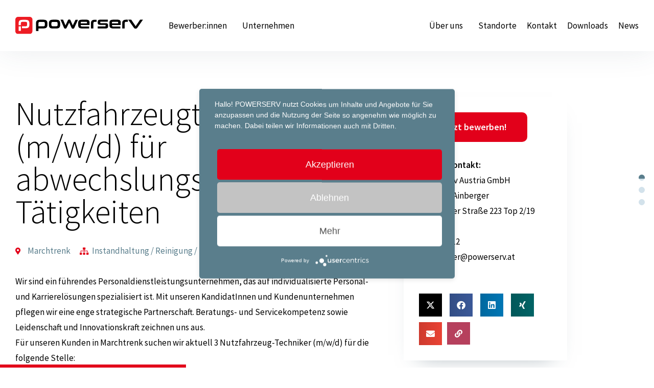

--- FILE ---
content_type: text/html; charset=UTF-8
request_url: https://www.powerserv.at/jobs/11387/nutzfahrzeugtechniker-m-w-d-fuer-abwechslungsreiche-taetigkeiten-marchtrenk/
body_size: 32324
content:
<!DOCTYPE html>
<html lang="de">
<head>
<meta charset="UTF-8">
<meta name="viewport" content="width=device-width, initial-scale=1">
	<link rel="profile" href="https://gmpg.org/xfn/11"> 
	<meta name='robots' content='index, follow, max-image-preview:large, max-snippet:-1, max-video-preview:-1' />

	<!-- This site is optimized with the Yoast SEO plugin v26.7 - https://yoast.com/wordpress/plugins/seo/ -->
	<title>Nutzfahrzeugtechniker (m/w/d) für abwechslungsreiche Tätigkeiten  in Marchtrenk</title>
	<meta name="description" content="Wir sind ein führendes Personaldienstleistungsunternehmen, das auf individualisierte Personal- und Karrierelösungen spezialisiert ist. Mit unseren KandidatInnen und Kundenunternehmen pflegen wir eine enge strategische Partnerschaft. Beratungs- und Servicekompetenz sowie Leidenschaft und Innovationskraft zeichnen uns aus. Für unseren Kunden in Marchtrenk suchen wir aktuell 3 Nutzfahrzeug-Techniker (m/w/d) für die folgende Stelle:" />
	<link rel="canonical" href="https://www.powerserv.at/jobs/11387/nutzfahrzeugtechniker-m-w-d-fuer-abwechslungsreiche-taetigkeiten-marchtrenk" />
	<meta property="og:locale" content="de_DE" />
	<meta property="og:type" content="article" />
	<meta property="og:title" content="Nutzfahrzeugtechniker (m/w/d) für abwechslungsreiche Tätigkeiten  in Marchtrenk" />
	<meta property="og:description" content="Wir sind ein führendes Personaldienstleistungsunternehmen, das auf individualisierte Personal- und Karrierelösungen spezialisiert ist. Mit unseren KandidatInnen und Kundenunternehmen pflegen wir eine enge strategische Partnerschaft. Beratungs- und Servicekompetenz sowie Leidenschaft und Innovationskraft zeichnen uns aus. Für unseren Kunden in Marchtrenk suchen wir aktuell 3 Nutzfahrzeug-Techniker (m/w/d) für die folgende Stelle:" />
	<meta property="og:url" content="https://www.powerserv.at/jobs/11387/nutzfahrzeugtechniker-m-w-d-fuer-abwechslungsreiche-taetigkeiten-marchtrenk" />
	<meta property="og:site_name" content="POWERSERV Austria" />
	<meta property="article:publisher" content="https://www.facebook.com/powerservaustria" />
	<meta property="article:modified_time" content="2025-10-07T22:36:48+00:00" />
	<meta property="og:image" content="https://www.powerserv.at/wp-content/uploads/2025/10/Powerserv-Jobs-Linkvorschaubild_NEU.jpg" />
	<meta property="og:image:width" content="1200" />
	<meta property="og:image:height" content="630" />
	<meta property="og:image:type" content="image/jpeg" />
	<meta name="twitter:label1" content="Geschätzte Lesezeit" />
	<meta name="twitter:data1" content="1 Minute" />
	<script type="application/ld+json" class="yoast-schema-graph">{"@context":"https://schema.org","@graph":[{"@type":"WebPage","@id":"https://www.powerserv.at/jobs/11387/nutzfahrzeugtechniker-m-w-d-fuer-abwechslungsreiche-taetigkeiten-marchtrenk","url":"https://www.powerserv.at/jobs/11387/nutzfahrzeugtechniker-m-w-d-fuer-abwechslungsreiche-taetigkeiten-marchtrenk","name":"Nutzfahrzeugtechniker (m/w/d) für abwechslungsreiche Tätigkeiten ","isPartOf":{"@id":"https://www.powerserv.at/#website"},"primaryImageOfPage":{"@id":"https://www.powerserv.at/jobs/#primaryimage"},"image":{"@id":"https://www.powerserv.at/jobs/#primaryimage"},"thumbnailUrl":"https://www.powerserv.at/wp-content/uploads/2025/10/Powerserv-Jobs-Linkvorschaubild_NEU.jpg","datePublished":"2021-08-26T09:57:34+00:00","dateModified":"2025-10-07T22:36:48+00:00","description":"Wir sind ein führendes Personaldienstleistungsunternehmen, das auf individualisierte Personal- und Karrierelösungen spezialisiert ist. Mit unseren KandidatInnen und Kundenunternehmen pflegen wir eine enge strategische Partnerschaft. Beratungs- und Servicekompetenz sowie Leidenschaft und Innovationskraft zeichnen uns aus. Für unseren Kunden in Marchtrenk suchen wir aktuell 3 Nutzfahrzeug-Techniker (m/w/d) für die folgende Stelle:\n","breadcrumb":{"@id":"https://www.powerserv.at/jobs/#breadcrumb"},"inLanguage":"de","potentialAction":[{"@type":"ReadAction","target":["https://www.powerserv.at/jobs/"]}]},{"@type":"ImageObject","inLanguage":"de","@id":"https://www.powerserv.at/jobs/#primaryimage","url":"https://www.powerserv.at/wp-content/uploads/2025/10/Powerserv-Jobs-Linkvorschaubild_NEU.jpg","contentUrl":"https://www.powerserv.at/wp-content/uploads/2025/10/Powerserv-Jobs-Linkvorschaubild_NEU.jpg","width":1200,"height":630},{"@type":"BreadcrumbList","@id":"https://www.powerserv.at/jobs/#breadcrumb","itemListElement":[{"@type":"ListItem","position":1,"name":"Startseite","item":"https://www.powerserv.at/"},{"@type":"ListItem","position":2,"name":"Jobs"},{"@type":"ListItem","name":"Nutzfahrzeugtechniker (m/w/d) für abwechslungsreiche Tätigkeiten ","position":3}]},{"@type":"WebSite","@id":"https://www.powerserv.at/#website","url":"https://www.powerserv.at/","name":"POWERSERV Austria","description":"Jobs &amp; Personaldienstleistungen nach Maß","publisher":{"@id":"https://www.powerserv.at/#organization"},"potentialAction":[{"@type":"SearchAction","target":{"@type":"EntryPoint","urlTemplate":"https://www.powerserv.at/?s={search_term_string}"},"query-input":{"@type":"PropertyValueSpecification","valueRequired":true,"valueName":"search_term_string"}}],"inLanguage":"de"},{"@type":"Organization","@id":"https://www.powerserv.at/#organization","name":"POWERSERV Austria GmbH","url":"https://www.powerserv.at/","logo":{"@type":"ImageObject","inLanguage":"de","@id":"https://www.powerserv.at/#/schema/logo/image/","url":"https://www.powerserv.at/wp-content/uploads/2022/04/Powerserv_Logo_4C.svg","contentUrl":"https://www.powerserv.at/wp-content/uploads/2022/04/Powerserv_Logo_4C.svg","width":184,"height":24,"caption":"POWERSERV Austria GmbH"},"image":{"@id":"https://www.powerserv.at/#/schema/logo/image/"},"sameAs":["https://www.facebook.com/powerservaustria","https://www.instagram.com/powerserv.jobs/","https://www.xing.com/pages/powerservaustriagmbh","https://www.linkedin.com/company/powerserv-austria-gmbh/","https://www.youtube.com/user/PowerservAustria"]}]}</script>
	<!-- / Yoast SEO plugin. -->


<link rel='dns-prefetch' href='//www.powerserv.at' />
<link rel='preconnect' href='//app.usercentrics.eu' />
<link rel='preconnect' href='//api.usercentrics.eu' />
<link rel='preconnect' href='//aggregator.service.usercentrics.eu' />
<link rel="alternate" type="application/rss+xml" title="POWERSERV Austria &raquo; Feed" href="https://www.powerserv.at/feed/" />
<link rel="alternate" type="application/rss+xml" title="POWERSERV Austria &raquo; Kommentar-Feed" href="https://www.powerserv.at/comments/feed/" />
<style id='wp-img-auto-sizes-contain-inline-css'>
img:is([sizes=auto i],[sizes^="auto," i]){contain-intrinsic-size:3000px 1500px}
/*# sourceURL=wp-img-auto-sizes-contain-inline-css */
</style>
<link rel='stylesheet' id='astra-theme-css-css' href='https://www.powerserv.at/wp-content/themes/astra/assets/css/minified/main.min.css?ver=4.12.0' media='all' />
<style id='astra-theme-css-inline-css'>
.ast-no-sidebar .entry-content .alignfull {margin-left: calc( -50vw + 50%);margin-right: calc( -50vw + 50%);max-width: 100vw;width: 100vw;}.ast-no-sidebar .entry-content .alignwide {margin-left: calc(-41vw + 50%);margin-right: calc(-41vw + 50%);max-width: unset;width: unset;}.ast-no-sidebar .entry-content .alignfull .alignfull,.ast-no-sidebar .entry-content .alignfull .alignwide,.ast-no-sidebar .entry-content .alignwide .alignfull,.ast-no-sidebar .entry-content .alignwide .alignwide,.ast-no-sidebar .entry-content .wp-block-column .alignfull,.ast-no-sidebar .entry-content .wp-block-column .alignwide{width: 100%;margin-left: auto;margin-right: auto;}.wp-block-gallery,.blocks-gallery-grid {margin: 0;}.wp-block-separator {max-width: 100px;}.wp-block-separator.is-style-wide,.wp-block-separator.is-style-dots {max-width: none;}.entry-content .has-2-columns .wp-block-column:first-child {padding-right: 10px;}.entry-content .has-2-columns .wp-block-column:last-child {padding-left: 10px;}@media (max-width: 782px) {.entry-content .wp-block-columns .wp-block-column {flex-basis: 100%;}.entry-content .has-2-columns .wp-block-column:first-child {padding-right: 0;}.entry-content .has-2-columns .wp-block-column:last-child {padding-left: 0;}}body .entry-content .wp-block-latest-posts {margin-left: 0;}body .entry-content .wp-block-latest-posts li {list-style: none;}.ast-no-sidebar .ast-container .entry-content .wp-block-latest-posts {margin-left: 0;}.ast-header-break-point .entry-content .alignwide {margin-left: auto;margin-right: auto;}.entry-content .blocks-gallery-item img {margin-bottom: auto;}.wp-block-pullquote {border-top: 4px solid #555d66;border-bottom: 4px solid #555d66;color: #40464d;}:root{--ast-post-nav-space:0;--ast-container-default-xlg-padding:6.67em;--ast-container-default-lg-padding:5.67em;--ast-container-default-slg-padding:4.34em;--ast-container-default-md-padding:3.34em;--ast-container-default-sm-padding:6.67em;--ast-container-default-xs-padding:2.4em;--ast-container-default-xxs-padding:1.4em;--ast-code-block-background:#EEEEEE;--ast-comment-inputs-background:#FAFAFA;--ast-normal-container-width:1200px;--ast-narrow-container-width:750px;--ast-blog-title-font-weight:normal;--ast-blog-meta-weight:inherit;--ast-global-color-primary:var(--ast-global-color-5);--ast-global-color-secondary:var(--ast-global-color-4);--ast-global-color-alternate-background:var(--ast-global-color-7);--ast-global-color-subtle-background:var(--ast-global-color-6);--ast-bg-style-guide:var( --ast-global-color-secondary,--ast-global-color-5 );--ast-shadow-style-guide:0px 0px 4px 0 #00000057;--ast-global-dark-bg-style:#fff;--ast-global-dark-lfs:#fbfbfb;--ast-widget-bg-color:#fafafa;--ast-wc-container-head-bg-color:#fbfbfb;--ast-title-layout-bg:#eeeeee;--ast-search-border-color:#e7e7e7;--ast-lifter-hover-bg:#e6e6e6;--ast-gallery-block-color:#000;--srfm-color-input-label:var(--ast-global-color-2);}html{font-size:106.25%;}a,.page-title{color:#5a7e8c;}a:hover,a:focus{color:#2e4959;}body,button,input,select,textarea,.ast-button,.ast-custom-button{font-family:-apple-system,BlinkMacSystemFont,Segoe UI,Roboto,Oxygen-Sans,Ubuntu,Cantarell,Helvetica Neue,sans-serif;font-weight:normal;font-size:17px;font-size:1rem;line-height:var(--ast-body-line-height,1.4em);}blockquote{color:#000000;}.ast-site-identity .site-title a{color:var(--ast-global-color-2);}.site-title{font-size:35px;font-size:2.0588235294118rem;display:block;}.site-header .site-description{font-size:15px;font-size:0.88235294117647rem;display:none;}.entry-title{font-size:26px;font-size:1.5294117647059rem;}.archive .ast-article-post .ast-article-inner,.blog .ast-article-post .ast-article-inner,.archive .ast-article-post .ast-article-inner:hover,.blog .ast-article-post .ast-article-inner:hover{overflow:hidden;}h1,.entry-content :where(h1){font-size:64px;font-size:3.7647058823529rem;font-weight:normal;line-height:1.4em;}h2,.entry-content :where(h2){font-size:64px;font-size:3.7647058823529rem;font-weight:normal;line-height:1.3em;}h3,.entry-content :where(h3){font-size:26px;font-size:1.5294117647059rem;line-height:1.3em;}h4,.entry-content :where(h4){font-size:24px;font-size:1.4117647058824rem;line-height:1.2em;}h5,.entry-content :where(h5){font-size:20px;font-size:1.1764705882353rem;line-height:1.2em;}h6,.entry-content :where(h6){font-size:16px;font-size:0.94117647058824rem;line-height:1.25em;}::selection{background-color:#2e4959;color:#ffffff;}body,h1,h2,h3,h4,h5,h6,.entry-title a,.entry-content :where(h1,h2,h3,h4,h5,h6){color:#000000;}.tagcloud a:hover,.tagcloud a:focus,.tagcloud a.current-item{color:#ffffff;border-color:#5a7e8c;background-color:#5a7e8c;}input:focus,input[type="text"]:focus,input[type="email"]:focus,input[type="url"]:focus,input[type="password"]:focus,input[type="reset"]:focus,input[type="search"]:focus,textarea:focus{border-color:#5a7e8c;}input[type="radio"]:checked,input[type=reset],input[type="checkbox"]:checked,input[type="checkbox"]:hover:checked,input[type="checkbox"]:focus:checked,input[type=range]::-webkit-slider-thumb{border-color:#5a7e8c;background-color:#5a7e8c;box-shadow:none;}.site-footer a:hover + .post-count,.site-footer a:focus + .post-count{background:#5a7e8c;border-color:#5a7e8c;}.single .nav-links .nav-previous,.single .nav-links .nav-next{color:#5a7e8c;}.entry-meta,.entry-meta *{line-height:1.45;color:#5a7e8c;}.entry-meta a:not(.ast-button):hover,.entry-meta a:not(.ast-button):hover *,.entry-meta a:not(.ast-button):focus,.entry-meta a:not(.ast-button):focus *,.page-links > .page-link,.page-links .page-link:hover,.post-navigation a:hover{color:#2e4959;}#cat option,.secondary .calendar_wrap thead a,.secondary .calendar_wrap thead a:visited{color:#5a7e8c;}.secondary .calendar_wrap #today,.ast-progress-val span{background:#5a7e8c;}.secondary a:hover + .post-count,.secondary a:focus + .post-count{background:#5a7e8c;border-color:#5a7e8c;}.calendar_wrap #today > a{color:#ffffff;}.page-links .page-link,.single .post-navigation a{color:#5a7e8c;}.ast-search-menu-icon .search-form button.search-submit{padding:0 4px;}.ast-search-menu-icon form.search-form{padding-right:0;}.ast-search-menu-icon.slide-search input.search-field{width:0;}.ast-header-search .ast-search-menu-icon.ast-dropdown-active .search-form,.ast-header-search .ast-search-menu-icon.ast-dropdown-active .search-field:focus{transition:all 0.2s;}.search-form input.search-field:focus{outline:none;}.widget-title,.widget .wp-block-heading{font-size:24px;font-size:1.4117647058824rem;color:#000000;}.ast-search-menu-icon.slide-search a:focus-visible:focus-visible,.astra-search-icon:focus-visible,#close:focus-visible,a:focus-visible,.ast-menu-toggle:focus-visible,.site .skip-link:focus-visible,.wp-block-loginout input:focus-visible,.wp-block-search.wp-block-search__button-inside .wp-block-search__inside-wrapper,.ast-header-navigation-arrow:focus-visible,.ast-orders-table__row .ast-orders-table__cell:focus-visible,a#ast-apply-coupon:focus-visible,#ast-apply-coupon:focus-visible,#close:focus-visible,.button.search-submit:focus-visible,#search_submit:focus,.normal-search:focus-visible,.ast-header-account-wrap:focus-visible,.astra-cart-drawer-close:focus,.ast-single-variation:focus,.ast-button:focus,.ast-builder-button-wrap:has(.ast-custom-button-link:focus),.ast-builder-button-wrap .ast-custom-button-link:focus{outline-style:dotted;outline-color:inherit;outline-width:thin;}input:focus,input[type="text"]:focus,input[type="email"]:focus,input[type="url"]:focus,input[type="password"]:focus,input[type="reset"]:focus,input[type="search"]:focus,input[type="number"]:focus,textarea:focus,.wp-block-search__input:focus,[data-section="section-header-mobile-trigger"] .ast-button-wrap .ast-mobile-menu-trigger-minimal:focus,.ast-mobile-popup-drawer.active .menu-toggle-close:focus,#ast-scroll-top:focus,#coupon_code:focus,#ast-coupon-code:focus{border-style:dotted;border-color:inherit;border-width:thin;}input{outline:none;}.ast-logo-title-inline .site-logo-img{padding-right:1em;}.site-logo-img img{ transition:all 0.2s linear;}body .ast-oembed-container *{position:absolute;top:0;width:100%;height:100%;left:0;}body .wp-block-embed-pocket-casts .ast-oembed-container *{position:unset;}.ast-single-post-featured-section + article {margin-top: 2em;}.site-content .ast-single-post-featured-section img {width: 100%;overflow: hidden;object-fit: cover;}.site > .ast-single-related-posts-container {margin-top: 0;}@media (min-width: 922px) {.ast-desktop .ast-container--narrow {max-width: var(--ast-narrow-container-width);margin: 0 auto;}}.ast-page-builder-template .hentry {margin: 0;}.ast-page-builder-template .site-content > .ast-container {max-width: 100%;padding: 0;}.ast-page-builder-template .site .site-content #primary {padding: 0;margin: 0;}.ast-page-builder-template .no-results {text-align: center;margin: 4em auto;}.ast-page-builder-template .ast-pagination {padding: 2em;}.ast-page-builder-template .entry-header.ast-no-title.ast-no-thumbnail {margin-top: 0;}.ast-page-builder-template .entry-header.ast-header-without-markup {margin-top: 0;margin-bottom: 0;}.ast-page-builder-template .entry-header.ast-no-title.ast-no-meta {margin-bottom: 0;}.ast-page-builder-template.single .post-navigation {padding-bottom: 2em;}.ast-page-builder-template.single-post .site-content > .ast-container {max-width: 100%;}.ast-page-builder-template .entry-header {margin-top: 4em;margin-left: auto;margin-right: auto;padding-left: 20px;padding-right: 20px;}.single.ast-page-builder-template .entry-header {padding-left: 20px;padding-right: 20px;}.ast-page-builder-template .ast-archive-description {margin: 4em auto 0;padding-left: 20px;padding-right: 20px;}.ast-page-builder-template.ast-no-sidebar .entry-content .alignwide {margin-left: 0;margin-right: 0;}@media (max-width:921.9px){#ast-desktop-header{display:none;}}@media (min-width:922px){#ast-mobile-header{display:none;}}.wp-block-buttons.aligncenter{justify-content:center;}@media (max-width:921px){.ast-theme-transparent-header #primary,.ast-theme-transparent-header #secondary{padding:0;}}@media (max-width:921px){.ast-plain-container.ast-no-sidebar #primary{padding:0;}}.ast-plain-container.ast-no-sidebar #primary{margin-top:0;margin-bottom:0;}@media (min-width:1200px){.wp-block-group .has-background{padding:20px;}}@media (min-width:1200px){.ast-page-builder-template.ast-no-sidebar .entry-content .wp-block-cover.alignwide,.ast-page-builder-template.ast-no-sidebar .entry-content .wp-block-cover.alignfull{padding-right:0;padding-left:0;}}@media (min-width:1200px){.wp-block-cover-image.alignwide .wp-block-cover__inner-container,.wp-block-cover.alignwide .wp-block-cover__inner-container,.wp-block-cover-image.alignfull .wp-block-cover__inner-container,.wp-block-cover.alignfull .wp-block-cover__inner-container{width:100%;}}.wp-block-columns{margin-bottom:unset;}.wp-block-image.size-full{margin:2rem 0;}.wp-block-separator.has-background{padding:0;}.wp-block-gallery{margin-bottom:1.6em;}.wp-block-group{padding-top:4em;padding-bottom:4em;}.wp-block-group__inner-container .wp-block-columns:last-child,.wp-block-group__inner-container :last-child,.wp-block-table table{margin-bottom:0;}.blocks-gallery-grid{width:100%;}.wp-block-navigation-link__content{padding:5px 0;}.wp-block-group .wp-block-group .has-text-align-center,.wp-block-group .wp-block-column .has-text-align-center{max-width:100%;}.has-text-align-center{margin:0 auto;}@media (min-width:1200px){.wp-block-cover__inner-container,.alignwide .wp-block-group__inner-container,.alignfull .wp-block-group__inner-container{max-width:1200px;margin:0 auto;}.wp-block-group.alignnone,.wp-block-group.aligncenter,.wp-block-group.alignleft,.wp-block-group.alignright,.wp-block-group.alignwide,.wp-block-columns.alignwide{margin:2rem 0 1rem 0;}}@media (max-width:1200px){.wp-block-group{padding:3em;}.wp-block-group .wp-block-group{padding:1.5em;}.wp-block-columns,.wp-block-column{margin:1rem 0;}}@media (min-width:921px){.wp-block-columns .wp-block-group{padding:2em;}}@media (max-width:544px){.wp-block-cover-image .wp-block-cover__inner-container,.wp-block-cover .wp-block-cover__inner-container{width:unset;}.wp-block-cover,.wp-block-cover-image{padding:2em 0;}.wp-block-group,.wp-block-cover{padding:2em;}.wp-block-media-text__media img,.wp-block-media-text__media video{width:unset;max-width:100%;}.wp-block-media-text.has-background .wp-block-media-text__content{padding:1em;}}.wp-block-image.aligncenter{margin-left:auto;margin-right:auto;}.wp-block-table.aligncenter{margin-left:auto;margin-right:auto;}@media (min-width:544px){.entry-content .wp-block-media-text.has-media-on-the-right .wp-block-media-text__content{padding:0 8% 0 0;}.entry-content .wp-block-media-text .wp-block-media-text__content{padding:0 0 0 8%;}.ast-plain-container .site-content .entry-content .has-custom-content-position.is-position-bottom-left > *,.ast-plain-container .site-content .entry-content .has-custom-content-position.is-position-bottom-right > *,.ast-plain-container .site-content .entry-content .has-custom-content-position.is-position-top-left > *,.ast-plain-container .site-content .entry-content .has-custom-content-position.is-position-top-right > *,.ast-plain-container .site-content .entry-content .has-custom-content-position.is-position-center-right > *,.ast-plain-container .site-content .entry-content .has-custom-content-position.is-position-center-left > *{margin:0;}}@media (max-width:544px){.entry-content .wp-block-media-text .wp-block-media-text__content{padding:8% 0;}.wp-block-media-text .wp-block-media-text__media img{width:auto;max-width:100%;}}.wp-block-button.is-style-outline .wp-block-button__link{border-color:#5a7e8c;border-top-width:2px;border-right-width:2px;border-bottom-width:2px;border-left-width:2px;}div.wp-block-button.is-style-outline > .wp-block-button__link:not(.has-text-color),div.wp-block-button.wp-block-button__link.is-style-outline:not(.has-text-color){color:#5a7e8c;}.wp-block-button.is-style-outline .wp-block-button__link:hover,.wp-block-buttons .wp-block-button.is-style-outline .wp-block-button__link:focus,.wp-block-buttons .wp-block-button.is-style-outline > .wp-block-button__link:not(.has-text-color):hover,.wp-block-buttons .wp-block-button.wp-block-button__link.is-style-outline:not(.has-text-color):hover{color:#ffffff;background-color:#2e4959;border-color:#2e4959;}.post-page-numbers.current .page-link,.ast-pagination .page-numbers.current{color:#ffffff;border-color:#2e4959;background-color:#2e4959;}@media (max-width:921px){.wp-block-button.is-style-outline .wp-block-button__link{padding-top:calc(15px - 2px);padding-right:calc(30px - 2px);padding-bottom:calc(15px - 2px);padding-left:calc(30px - 2px);}}@media (max-width:544px){.wp-block-button.is-style-outline .wp-block-button__link{padding-top:calc(15px - 2px);padding-right:calc(30px - 2px);padding-bottom:calc(15px - 2px);padding-left:calc(30px - 2px);}}@media (min-width:544px){.entry-content > .alignleft{margin-right:20px;}.entry-content > .alignright{margin-left:20px;}.wp-block-group.has-background{padding:20px;}}.wp-block-buttons .wp-block-button.is-style-outline .wp-block-button__link.wp-element-button,.ast-outline-button,.wp-block-uagb-buttons-child .uagb-buttons-repeater.ast-outline-button{border-color:#5a7e8c;border-top-width:2px;border-right-width:2px;border-bottom-width:2px;border-left-width:2px;font-family:inherit;font-weight:inherit;line-height:1em;}.wp-block-buttons .wp-block-button.is-style-outline > .wp-block-button__link:not(.has-text-color),.wp-block-buttons .wp-block-button.wp-block-button__link.is-style-outline:not(.has-text-color),.ast-outline-button{color:#5a7e8c;}.wp-block-button.is-style-outline .wp-block-button__link:hover,.wp-block-buttons .wp-block-button.is-style-outline .wp-block-button__link:focus,.wp-block-buttons .wp-block-button.is-style-outline > .wp-block-button__link:not(.has-text-color):hover,.wp-block-buttons .wp-block-button.wp-block-button__link.is-style-outline:not(.has-text-color):hover,.ast-outline-button:hover,.ast-outline-button:focus,.wp-block-uagb-buttons-child .uagb-buttons-repeater.ast-outline-button:hover,.wp-block-uagb-buttons-child .uagb-buttons-repeater.ast-outline-button:focus{color:#ffffff;background-color:#2e4959;border-color:#2e4959;}.wp-block-button .wp-block-button__link.wp-element-button.is-style-outline:not(.has-background),.wp-block-button.is-style-outline>.wp-block-button__link.wp-element-button:not(.has-background),.ast-outline-button{background-color:#5a7e8c;}.entry-content[data-ast-blocks-layout] > figure{margin-bottom:1em;}h1.widget-title{font-weight:normal;}h2.widget-title{font-weight:normal;}h3.widget-title{font-weight:inherit;}.elementor-widget-container .elementor-loop-container .e-loop-item[data-elementor-type="loop-item"]{width:100%;}@media (max-width:921px){.ast-left-sidebar #content > .ast-container{display:flex;flex-direction:column-reverse;width:100%;}.ast-separate-container .ast-article-post,.ast-separate-container .ast-article-single{padding:1.5em 2.14em;}.ast-author-box img.avatar{margin:20px 0 0 0;}}@media (min-width:922px){.ast-separate-container.ast-right-sidebar #primary,.ast-separate-container.ast-left-sidebar #primary{border:0;}.search-no-results.ast-separate-container #primary{margin-bottom:4em;}}.wp-block-button .wp-block-button__link{color:#ffffff;}.wp-block-button .wp-block-button__link:hover,.wp-block-button .wp-block-button__link:focus{color:#ffffff;background-color:#2e4959;border-color:#2e4959;}.elementor-widget-heading h1.elementor-heading-title{line-height:1.4em;}.elementor-widget-heading h2.elementor-heading-title{line-height:1.3em;}.elementor-widget-heading h3.elementor-heading-title{line-height:1.3em;}.elementor-widget-heading h4.elementor-heading-title{line-height:1.2em;}.elementor-widget-heading h5.elementor-heading-title{line-height:1.2em;}.elementor-widget-heading h6.elementor-heading-title{line-height:1.25em;}.wp-block-button .wp-block-button__link{border:none;background-color:#5a7e8c;color:#ffffff;font-family:inherit;font-weight:inherit;line-height:1em;padding:15px 30px;}.wp-block-button.is-style-outline .wp-block-button__link{border-style:solid;border-top-width:2px;border-right-width:2px;border-left-width:2px;border-bottom-width:2px;border-color:#5a7e8c;padding-top:calc(15px - 2px);padding-right:calc(30px - 2px);padding-bottom:calc(15px - 2px);padding-left:calc(30px - 2px);}@media (max-width:921px){.wp-block-button .wp-block-button__link{border:none;padding:15px 30px;}.wp-block-button.is-style-outline .wp-block-button__link{padding-top:calc(15px - 2px);padding-right:calc(30px - 2px);padding-bottom:calc(15px - 2px);padding-left:calc(30px - 2px);}}@media (max-width:544px){.wp-block-button .wp-block-button__link{border:none;padding:15px 30px;}.wp-block-button.is-style-outline .wp-block-button__link{padding-top:calc(15px - 2px);padding-right:calc(30px - 2px);padding-bottom:calc(15px - 2px);padding-left:calc(30px - 2px);}}.menu-toggle,button,.ast-button,.ast-custom-button,.button,input#submit,input[type="button"],input[type="submit"],input[type="reset"]{border-style:solid;border-top-width:0;border-right-width:0;border-left-width:0;border-bottom-width:0;color:#ffffff;border-color:#5a7e8c;background-color:#5a7e8c;padding-top:10px;padding-right:40px;padding-bottom:10px;padding-left:40px;font-family:inherit;font-weight:inherit;line-height:1em;}button:focus,.menu-toggle:hover,button:hover,.ast-button:hover,.ast-custom-button:hover .button:hover,.ast-custom-button:hover ,input[type=reset]:hover,input[type=reset]:focus,input#submit:hover,input#submit:focus,input[type="button"]:hover,input[type="button"]:focus,input[type="submit"]:hover,input[type="submit"]:focus{color:#ffffff;background-color:#2e4959;border-color:#2e4959;}@media (max-width:921px){.ast-mobile-header-stack .main-header-bar .ast-search-menu-icon{display:inline-block;}.ast-header-break-point.ast-header-custom-item-outside .ast-mobile-header-stack .main-header-bar .ast-search-icon{margin:0;}.ast-comment-avatar-wrap img{max-width:2.5em;}.ast-comment-meta{padding:0 1.8888em 1.3333em;}.ast-separate-container .ast-comment-list li.depth-1{padding:1.5em 2.14em;}.ast-separate-container .comment-respond{padding:2em 2.14em;}}@media (min-width:544px){.ast-container{max-width:100%;}}@media (max-width:544px){.ast-separate-container .ast-article-post,.ast-separate-container .ast-article-single,.ast-separate-container .comments-title,.ast-separate-container .ast-archive-description{padding:1.5em 1em;}.ast-separate-container #content .ast-container{padding-left:0.54em;padding-right:0.54em;}.ast-separate-container .ast-comment-list .bypostauthor{padding:.5em;}.ast-search-menu-icon.ast-dropdown-active .search-field{width:170px;}} #ast-mobile-header .ast-site-header-cart-li a{pointer-events:none;}@media (min-width:545px){.ast-page-builder-template .comments-area,.single.ast-page-builder-template .entry-header,.single.ast-page-builder-template .post-navigation,.single.ast-page-builder-template .ast-single-related-posts-container{max-width:1240px;margin-left:auto;margin-right:auto;}}.ast-no-sidebar.ast-separate-container .entry-content .alignfull {margin-left: -6.67em;margin-right: -6.67em;width: auto;}@media (max-width: 1200px) {.ast-no-sidebar.ast-separate-container .entry-content .alignfull {margin-left: -2.4em;margin-right: -2.4em;}}@media (max-width: 768px) {.ast-no-sidebar.ast-separate-container .entry-content .alignfull {margin-left: -2.14em;margin-right: -2.14em;}}@media (max-width: 544px) {.ast-no-sidebar.ast-separate-container .entry-content .alignfull {margin-left: -1em;margin-right: -1em;}}.ast-no-sidebar.ast-separate-container .entry-content .alignwide {margin-left: -20px;margin-right: -20px;}.ast-no-sidebar.ast-separate-container .entry-content .wp-block-column .alignfull,.ast-no-sidebar.ast-separate-container .entry-content .wp-block-column .alignwide {margin-left: auto;margin-right: auto;width: 100%;}@media (max-width:921px){.site-title{display:block;}.site-header .site-description{display:none;}h1,.entry-content :where(h1){font-size:30px;}h2,.entry-content :where(h2){font-size:25px;}h3,.entry-content :where(h3){font-size:20px;}}@media (max-width:544px){.site-title{display:block;}.site-header .site-description{display:none;}h1,.entry-content :where(h1){font-size:30px;}h2,.entry-content :where(h2){font-size:25px;}h3,.entry-content :where(h3){font-size:20px;}}@media (max-width:921px){html{font-size:96.9%;}}@media (max-width:544px){html{font-size:96.9%;}}@media (min-width:922px){.ast-container{max-width:1240px;}}@media (min-width:922px){.site-content .ast-container{display:flex;}}@media (max-width:921px){.site-content .ast-container{flex-direction:column;}}@media (min-width:922px){.main-header-menu .sub-menu .menu-item.ast-left-align-sub-menu:hover > .sub-menu,.main-header-menu .sub-menu .menu-item.ast-left-align-sub-menu.focus > .sub-menu{margin-left:-0px;}}.site .comments-area{padding-bottom:3em;}blockquote {padding: 1.2em;}:root .has-ast-global-color-0-color{color:var(--ast-global-color-0);}:root .has-ast-global-color-0-background-color{background-color:var(--ast-global-color-0);}:root .wp-block-button .has-ast-global-color-0-color{color:var(--ast-global-color-0);}:root .wp-block-button .has-ast-global-color-0-background-color{background-color:var(--ast-global-color-0);}:root .has-ast-global-color-1-color{color:var(--ast-global-color-1);}:root .has-ast-global-color-1-background-color{background-color:var(--ast-global-color-1);}:root .wp-block-button .has-ast-global-color-1-color{color:var(--ast-global-color-1);}:root .wp-block-button .has-ast-global-color-1-background-color{background-color:var(--ast-global-color-1);}:root .has-ast-global-color-2-color{color:var(--ast-global-color-2);}:root .has-ast-global-color-2-background-color{background-color:var(--ast-global-color-2);}:root .wp-block-button .has-ast-global-color-2-color{color:var(--ast-global-color-2);}:root .wp-block-button .has-ast-global-color-2-background-color{background-color:var(--ast-global-color-2);}:root .has-ast-global-color-3-color{color:var(--ast-global-color-3);}:root .has-ast-global-color-3-background-color{background-color:var(--ast-global-color-3);}:root .wp-block-button .has-ast-global-color-3-color{color:var(--ast-global-color-3);}:root .wp-block-button .has-ast-global-color-3-background-color{background-color:var(--ast-global-color-3);}:root .has-ast-global-color-4-color{color:var(--ast-global-color-4);}:root .has-ast-global-color-4-background-color{background-color:var(--ast-global-color-4);}:root .wp-block-button .has-ast-global-color-4-color{color:var(--ast-global-color-4);}:root .wp-block-button .has-ast-global-color-4-background-color{background-color:var(--ast-global-color-4);}:root .has-ast-global-color-5-color{color:var(--ast-global-color-5);}:root .has-ast-global-color-5-background-color{background-color:var(--ast-global-color-5);}:root .wp-block-button .has-ast-global-color-5-color{color:var(--ast-global-color-5);}:root .wp-block-button .has-ast-global-color-5-background-color{background-color:var(--ast-global-color-5);}:root .has-ast-global-color-6-color{color:var(--ast-global-color-6);}:root .has-ast-global-color-6-background-color{background-color:var(--ast-global-color-6);}:root .wp-block-button .has-ast-global-color-6-color{color:var(--ast-global-color-6);}:root .wp-block-button .has-ast-global-color-6-background-color{background-color:var(--ast-global-color-6);}:root .has-ast-global-color-7-color{color:var(--ast-global-color-7);}:root .has-ast-global-color-7-background-color{background-color:var(--ast-global-color-7);}:root .wp-block-button .has-ast-global-color-7-color{color:var(--ast-global-color-7);}:root .wp-block-button .has-ast-global-color-7-background-color{background-color:var(--ast-global-color-7);}:root .has-ast-global-color-8-color{color:var(--ast-global-color-8);}:root .has-ast-global-color-8-background-color{background-color:var(--ast-global-color-8);}:root .wp-block-button .has-ast-global-color-8-color{color:var(--ast-global-color-8);}:root .wp-block-button .has-ast-global-color-8-background-color{background-color:var(--ast-global-color-8);}:root{--ast-global-color-0:#0170B9;--ast-global-color-1:#3a3a3a;--ast-global-color-2:#3a3a3a;--ast-global-color-3:#4B4F58;--ast-global-color-4:#F5F5F5;--ast-global-color-5:#FFFFFF;--ast-global-color-6:#E5E5E5;--ast-global-color-7:#424242;--ast-global-color-8:#000000;}:root {--ast-border-color : #dddddd;}.ast-single-entry-banner {-js-display: flex;display: flex;flex-direction: column;justify-content: center;text-align: center;position: relative;background: var(--ast-title-layout-bg);}.ast-single-entry-banner[data-banner-layout="layout-1"] {max-width: 1200px;background: inherit;padding: 20px 0;}.ast-single-entry-banner[data-banner-width-type="custom"] {margin: 0 auto;width: 100%;}.ast-single-entry-banner + .site-content .entry-header {margin-bottom: 0;}.site .ast-author-avatar {--ast-author-avatar-size: ;}a.ast-underline-text {text-decoration: underline;}.ast-container > .ast-terms-link {position: relative;display: block;}a.ast-button.ast-badge-tax {padding: 4px 8px;border-radius: 3px;font-size: inherit;}header.entry-header{text-align:left;}header.entry-header > *:not(:last-child){margin-bottom:10px;}@media (max-width:921px){header.entry-header{text-align:left;}}@media (max-width:544px){header.entry-header{text-align:left;}}.ast-archive-entry-banner {-js-display: flex;display: flex;flex-direction: column;justify-content: center;text-align: center;position: relative;background: var(--ast-title-layout-bg);}.ast-archive-entry-banner[data-banner-width-type="custom"] {margin: 0 auto;width: 100%;}.ast-archive-entry-banner[data-banner-layout="layout-1"] {background: inherit;padding: 20px 0;text-align: left;}body.archive .ast-archive-description{max-width:1200px;width:100%;text-align:left;padding-top:3em;padding-right:3em;padding-bottom:3em;padding-left:3em;}body.archive .ast-archive-description .ast-archive-title,body.archive .ast-archive-description .ast-archive-title *{font-size:40px;font-size:2.3529411764706rem;}body.archive .ast-archive-description > *:not(:last-child){margin-bottom:10px;}@media (max-width:921px){body.archive .ast-archive-description{text-align:left;}}@media (max-width:544px){body.archive .ast-archive-description{text-align:left;}}.ast-breadcrumbs .trail-browse,.ast-breadcrumbs .trail-items,.ast-breadcrumbs .trail-items li{display:inline-block;margin:0;padding:0;border:none;background:inherit;text-indent:0;text-decoration:none;}.ast-breadcrumbs .trail-browse{font-size:inherit;font-style:inherit;font-weight:inherit;color:inherit;}.ast-breadcrumbs .trail-items{list-style:none;}.trail-items li::after{padding:0 0.3em;content:"\00bb";}.trail-items li:last-of-type::after{display:none;}h1,h2,h3,h4,h5,h6,.entry-content :where(h1,h2,h3,h4,h5,h6){color:var(--ast-global-color-2);}@media (max-width:921px){.ast-builder-grid-row-container.ast-builder-grid-row-tablet-3-firstrow .ast-builder-grid-row > *:first-child,.ast-builder-grid-row-container.ast-builder-grid-row-tablet-3-lastrow .ast-builder-grid-row > *:last-child{grid-column:1 / -1;}}@media (max-width:544px){.ast-builder-grid-row-container.ast-builder-grid-row-mobile-3-firstrow .ast-builder-grid-row > *:first-child,.ast-builder-grid-row-container.ast-builder-grid-row-mobile-3-lastrow .ast-builder-grid-row > *:last-child{grid-column:1 / -1;}}.ast-builder-layout-element[data-section="title_tagline"]{display:flex;}@media (max-width:921px){.ast-header-break-point .ast-builder-layout-element[data-section="title_tagline"]{display:flex;}}@media (max-width:544px){.ast-header-break-point .ast-builder-layout-element[data-section="title_tagline"]{display:flex;}}.elementor-widget-heading .elementor-heading-title{margin:0;}.elementor-page .ast-menu-toggle{color:unset !important;background:unset !important;}.elementor-post.elementor-grid-item.hentry{margin-bottom:0;}.woocommerce div.product .elementor-element.elementor-products-grid .related.products ul.products li.product,.elementor-element .elementor-wc-products .woocommerce[class*='columns-'] ul.products li.product{width:auto;margin:0;float:none;}body .elementor hr{background-color:#ccc;margin:0;}.ast-left-sidebar .elementor-section.elementor-section-stretched,.ast-right-sidebar .elementor-section.elementor-section-stretched{max-width:100%;left:0 !important;}.elementor-posts-container [CLASS*="ast-width-"]{width:100%;}.elementor-template-full-width .ast-container{display:block;}.elementor-screen-only,.screen-reader-text,.screen-reader-text span,.ui-helper-hidden-accessible{top:0 !important;}@media (max-width:544px){.elementor-element .elementor-wc-products .woocommerce[class*="columns-"] ul.products li.product{width:auto;margin:0;}.elementor-element .woocommerce .woocommerce-result-count{float:none;}}.ast-header-break-point .main-header-bar{border-bottom-width:1px;}@media (min-width:922px){.main-header-bar{border-bottom-width:1px;}}.main-header-menu .menu-item, #astra-footer-menu .menu-item, .main-header-bar .ast-masthead-custom-menu-items{-js-display:flex;display:flex;-webkit-box-pack:center;-webkit-justify-content:center;-moz-box-pack:center;-ms-flex-pack:center;justify-content:center;-webkit-box-orient:vertical;-webkit-box-direction:normal;-webkit-flex-direction:column;-moz-box-orient:vertical;-moz-box-direction:normal;-ms-flex-direction:column;flex-direction:column;}.main-header-menu > .menu-item > .menu-link, #astra-footer-menu > .menu-item > .menu-link{height:100%;-webkit-box-align:center;-webkit-align-items:center;-moz-box-align:center;-ms-flex-align:center;align-items:center;-js-display:flex;display:flex;}.ast-header-break-point .main-navigation ul .menu-item .menu-link .icon-arrow:first-of-type svg{top:.2em;margin-top:0px;margin-left:0px;width:.65em;transform:translate(0, -2px) rotateZ(270deg);}.ast-mobile-popup-content .ast-submenu-expanded > .ast-menu-toggle{transform:rotateX(180deg);overflow-y:auto;}@media (min-width:922px){.ast-builder-menu .main-navigation > ul > li:last-child a{margin-right:0;}}.ast-separate-container .ast-article-inner{background-color:transparent;background-image:none;}.ast-separate-container .ast-article-post{background-color:var(--ast-global-color-5);}@media (max-width:921px){.ast-separate-container .ast-article-post{background-color:var(--ast-global-color-5);}}@media (max-width:544px){.ast-separate-container .ast-article-post{background-color:var(--ast-global-color-5);}}.ast-separate-container .ast-article-single:not(.ast-related-post), .ast-separate-container .error-404, .ast-separate-container .no-results, .single.ast-separate-container  .ast-author-meta, .ast-separate-container .related-posts-title-wrapper, .ast-separate-container .comments-count-wrapper, .ast-box-layout.ast-plain-container .site-content, .ast-padded-layout.ast-plain-container .site-content, .ast-separate-container .ast-archive-description, .ast-separate-container .comments-area .comment-respond, .ast-separate-container .comments-area .ast-comment-list li, .ast-separate-container .comments-area .comments-title{background-color:var(--ast-global-color-5);}@media (max-width:921px){.ast-separate-container .ast-article-single:not(.ast-related-post), .ast-separate-container .error-404, .ast-separate-container .no-results, .single.ast-separate-container  .ast-author-meta, .ast-separate-container .related-posts-title-wrapper, .ast-separate-container .comments-count-wrapper, .ast-box-layout.ast-plain-container .site-content, .ast-padded-layout.ast-plain-container .site-content, .ast-separate-container .ast-archive-description{background-color:var(--ast-global-color-5);}}@media (max-width:544px){.ast-separate-container .ast-article-single:not(.ast-related-post), .ast-separate-container .error-404, .ast-separate-container .no-results, .single.ast-separate-container  .ast-author-meta, .ast-separate-container .related-posts-title-wrapper, .ast-separate-container .comments-count-wrapper, .ast-box-layout.ast-plain-container .site-content, .ast-padded-layout.ast-plain-container .site-content, .ast-separate-container .ast-archive-description{background-color:var(--ast-global-color-5);}}.ast-separate-container.ast-two-container #secondary .widget{background-color:var(--ast-global-color-5);}@media (max-width:921px){.ast-separate-container.ast-two-container #secondary .widget{background-color:var(--ast-global-color-5);}}@media (max-width:544px){.ast-separate-container.ast-two-container #secondary .widget{background-color:var(--ast-global-color-5);}}.ast-mobile-header-content > *,.ast-desktop-header-content > * {padding: 10px 0;height: auto;}.ast-mobile-header-content > *:first-child,.ast-desktop-header-content > *:first-child {padding-top: 10px;}.ast-mobile-header-content > .ast-builder-menu,.ast-desktop-header-content > .ast-builder-menu {padding-top: 0;}.ast-mobile-header-content > *:last-child,.ast-desktop-header-content > *:last-child {padding-bottom: 0;}.ast-mobile-header-content .ast-search-menu-icon.ast-inline-search label,.ast-desktop-header-content .ast-search-menu-icon.ast-inline-search label {width: 100%;}.ast-desktop-header-content .main-header-bar-navigation .ast-submenu-expanded > .ast-menu-toggle::before {transform: rotateX(180deg);}#ast-desktop-header .ast-desktop-header-content,.ast-mobile-header-content .ast-search-icon,.ast-desktop-header-content .ast-search-icon,.ast-mobile-header-wrap .ast-mobile-header-content,.ast-main-header-nav-open.ast-popup-nav-open .ast-mobile-header-wrap .ast-mobile-header-content,.ast-main-header-nav-open.ast-popup-nav-open .ast-desktop-header-content {display: none;}.ast-main-header-nav-open.ast-header-break-point #ast-desktop-header .ast-desktop-header-content,.ast-main-header-nav-open.ast-header-break-point .ast-mobile-header-wrap .ast-mobile-header-content {display: block;}.ast-desktop .ast-desktop-header-content .astra-menu-animation-slide-up > .menu-item > .sub-menu,.ast-desktop .ast-desktop-header-content .astra-menu-animation-slide-up > .menu-item .menu-item > .sub-menu,.ast-desktop .ast-desktop-header-content .astra-menu-animation-slide-down > .menu-item > .sub-menu,.ast-desktop .ast-desktop-header-content .astra-menu-animation-slide-down > .menu-item .menu-item > .sub-menu,.ast-desktop .ast-desktop-header-content .astra-menu-animation-fade > .menu-item > .sub-menu,.ast-desktop .ast-desktop-header-content .astra-menu-animation-fade > .menu-item .menu-item > .sub-menu {opacity: 1;visibility: visible;}.ast-hfb-header.ast-default-menu-enable.ast-header-break-point .ast-mobile-header-wrap .ast-mobile-header-content .main-header-bar-navigation {width: unset;margin: unset;}.ast-mobile-header-content.content-align-flex-end .main-header-bar-navigation .menu-item-has-children > .ast-menu-toggle,.ast-desktop-header-content.content-align-flex-end .main-header-bar-navigation .menu-item-has-children > .ast-menu-toggle {left: calc( 20px - 0.907em);right: auto;}.ast-mobile-header-content .ast-search-menu-icon,.ast-mobile-header-content .ast-search-menu-icon.slide-search,.ast-desktop-header-content .ast-search-menu-icon,.ast-desktop-header-content .ast-search-menu-icon.slide-search {width: 100%;position: relative;display: block;right: auto;transform: none;}.ast-mobile-header-content .ast-search-menu-icon.slide-search .search-form,.ast-mobile-header-content .ast-search-menu-icon .search-form,.ast-desktop-header-content .ast-search-menu-icon.slide-search .search-form,.ast-desktop-header-content .ast-search-menu-icon .search-form {right: 0;visibility: visible;opacity: 1;position: relative;top: auto;transform: none;padding: 0;display: block;overflow: hidden;}.ast-mobile-header-content .ast-search-menu-icon.ast-inline-search .search-field,.ast-mobile-header-content .ast-search-menu-icon .search-field,.ast-desktop-header-content .ast-search-menu-icon.ast-inline-search .search-field,.ast-desktop-header-content .ast-search-menu-icon .search-field {width: 100%;padding-right: 5.5em;}.ast-mobile-header-content .ast-search-menu-icon .search-submit,.ast-desktop-header-content .ast-search-menu-icon .search-submit {display: block;position: absolute;height: 100%;top: 0;right: 0;padding: 0 1em;border-radius: 0;}.ast-hfb-header.ast-default-menu-enable.ast-header-break-point .ast-mobile-header-wrap .ast-mobile-header-content .main-header-bar-navigation ul .sub-menu .menu-link {padding-left: 30px;}.ast-hfb-header.ast-default-menu-enable.ast-header-break-point .ast-mobile-header-wrap .ast-mobile-header-content .main-header-bar-navigation .sub-menu .menu-item .menu-item .menu-link {padding-left: 40px;}.ast-mobile-popup-drawer.active .ast-mobile-popup-inner{background-color:#ffffff;;}.ast-mobile-header-wrap .ast-mobile-header-content, .ast-desktop-header-content{background-color:#ffffff;;}.ast-mobile-popup-content > *, .ast-mobile-header-content > *, .ast-desktop-popup-content > *, .ast-desktop-header-content > *{padding-top:0px;padding-bottom:0px;}.content-align-flex-start .ast-builder-layout-element{justify-content:flex-start;}.content-align-flex-start .main-header-menu{text-align:left;}.ast-mobile-popup-drawer.active .menu-toggle-close{color:#3a3a3a;}.ast-mobile-header-wrap .ast-primary-header-bar,.ast-primary-header-bar .site-primary-header-wrap{min-height:70px;}.ast-desktop .ast-primary-header-bar .main-header-menu > .menu-item{line-height:70px;}.ast-header-break-point #masthead .ast-mobile-header-wrap .ast-primary-header-bar,.ast-header-break-point #masthead .ast-mobile-header-wrap .ast-below-header-bar,.ast-header-break-point #masthead .ast-mobile-header-wrap .ast-above-header-bar{padding-left:20px;padding-right:20px;}.ast-header-break-point .ast-primary-header-bar{border-bottom-width:1px;border-bottom-color:var( --ast-global-color-subtle-background,--ast-global-color-7 );border-bottom-style:solid;}@media (min-width:922px){.ast-primary-header-bar{border-bottom-width:1px;border-bottom-color:var( --ast-global-color-subtle-background,--ast-global-color-7 );border-bottom-style:solid;}}.ast-primary-header-bar{background-color:var( --ast-global-color-primary,--ast-global-color-4 );}.ast-primary-header-bar{display:block;}@media (max-width:921px){.ast-header-break-point .ast-primary-header-bar{display:grid;}}@media (max-width:544px){.ast-header-break-point .ast-primary-header-bar{display:grid;}}[data-section="section-header-mobile-trigger"] .ast-button-wrap .ast-mobile-menu-trigger-minimal{color:#2e4959;border:none;background:transparent;}[data-section="section-header-mobile-trigger"] .ast-button-wrap .mobile-menu-toggle-icon .ast-mobile-svg{width:20px;height:20px;fill:#2e4959;}[data-section="section-header-mobile-trigger"] .ast-button-wrap .mobile-menu-wrap .mobile-menu{color:#2e4959;}.ast-builder-menu-mobile .main-navigation .menu-item.menu-item-has-children > .ast-menu-toggle{top:0;}.ast-builder-menu-mobile .main-navigation .menu-item-has-children > .menu-link:after{content:unset;}.ast-hfb-header .ast-builder-menu-mobile .main-header-menu, .ast-hfb-header .ast-builder-menu-mobile .main-navigation .menu-item .menu-link, .ast-hfb-header .ast-builder-menu-mobile .main-navigation .menu-item .sub-menu .menu-link{border-style:none;}.ast-builder-menu-mobile .main-navigation .menu-item.menu-item-has-children > .ast-menu-toggle{top:0;}@media (max-width:921px){.ast-builder-menu-mobile .main-navigation .menu-item.menu-item-has-children > .ast-menu-toggle{top:0;}.ast-builder-menu-mobile .main-navigation .menu-item-has-children > .menu-link:after{content:unset;}}@media (max-width:544px){.ast-builder-menu-mobile .main-navigation .menu-item.menu-item-has-children > .ast-menu-toggle{top:0;}}.ast-builder-menu-mobile .main-navigation{display:block;}@media (max-width:921px){.ast-header-break-point .ast-builder-menu-mobile .main-navigation{display:block;}}@media (max-width:544px){.ast-header-break-point .ast-builder-menu-mobile .main-navigation{display:block;}}:root{--e-global-color-astglobalcolor0:#0170B9;--e-global-color-astglobalcolor1:#3a3a3a;--e-global-color-astglobalcolor2:#3a3a3a;--e-global-color-astglobalcolor3:#4B4F58;--e-global-color-astglobalcolor4:#F5F5F5;--e-global-color-astglobalcolor5:#FFFFFF;--e-global-color-astglobalcolor6:#E5E5E5;--e-global-color-astglobalcolor7:#424242;--e-global-color-astglobalcolor8:#000000;}
/*# sourceURL=astra-theme-css-inline-css */
</style>
<style id='wp-emoji-styles-inline-css'>

	img.wp-smiley, img.emoji {
		display: inline !important;
		border: none !important;
		box-shadow: none !important;
		height: 1em !important;
		width: 1em !important;
		margin: 0 0.07em !important;
		vertical-align: -0.1em !important;
		background: none !important;
		padding: 0 !important;
	}
/*# sourceURL=wp-emoji-styles-inline-css */
</style>
<style id='global-styles-inline-css'>
:root{--wp--preset--aspect-ratio--square: 1;--wp--preset--aspect-ratio--4-3: 4/3;--wp--preset--aspect-ratio--3-4: 3/4;--wp--preset--aspect-ratio--3-2: 3/2;--wp--preset--aspect-ratio--2-3: 2/3;--wp--preset--aspect-ratio--16-9: 16/9;--wp--preset--aspect-ratio--9-16: 9/16;--wp--preset--color--black: #000000;--wp--preset--color--cyan-bluish-gray: #abb8c3;--wp--preset--color--white: #ffffff;--wp--preset--color--pale-pink: #f78da7;--wp--preset--color--vivid-red: #cf2e2e;--wp--preset--color--luminous-vivid-orange: #ff6900;--wp--preset--color--luminous-vivid-amber: #fcb900;--wp--preset--color--light-green-cyan: #7bdcb5;--wp--preset--color--vivid-green-cyan: #00d084;--wp--preset--color--pale-cyan-blue: #8ed1fc;--wp--preset--color--vivid-cyan-blue: #0693e3;--wp--preset--color--vivid-purple: #9b51e0;--wp--preset--color--ast-global-color-0: var(--ast-global-color-0);--wp--preset--color--ast-global-color-1: var(--ast-global-color-1);--wp--preset--color--ast-global-color-2: var(--ast-global-color-2);--wp--preset--color--ast-global-color-3: var(--ast-global-color-3);--wp--preset--color--ast-global-color-4: var(--ast-global-color-4);--wp--preset--color--ast-global-color-5: var(--ast-global-color-5);--wp--preset--color--ast-global-color-6: var(--ast-global-color-6);--wp--preset--color--ast-global-color-7: var(--ast-global-color-7);--wp--preset--color--ast-global-color-8: var(--ast-global-color-8);--wp--preset--gradient--vivid-cyan-blue-to-vivid-purple: linear-gradient(135deg,rgb(6,147,227) 0%,rgb(155,81,224) 100%);--wp--preset--gradient--light-green-cyan-to-vivid-green-cyan: linear-gradient(135deg,rgb(122,220,180) 0%,rgb(0,208,130) 100%);--wp--preset--gradient--luminous-vivid-amber-to-luminous-vivid-orange: linear-gradient(135deg,rgb(252,185,0) 0%,rgb(255,105,0) 100%);--wp--preset--gradient--luminous-vivid-orange-to-vivid-red: linear-gradient(135deg,rgb(255,105,0) 0%,rgb(207,46,46) 100%);--wp--preset--gradient--very-light-gray-to-cyan-bluish-gray: linear-gradient(135deg,rgb(238,238,238) 0%,rgb(169,184,195) 100%);--wp--preset--gradient--cool-to-warm-spectrum: linear-gradient(135deg,rgb(74,234,220) 0%,rgb(151,120,209) 20%,rgb(207,42,186) 40%,rgb(238,44,130) 60%,rgb(251,105,98) 80%,rgb(254,248,76) 100%);--wp--preset--gradient--blush-light-purple: linear-gradient(135deg,rgb(255,206,236) 0%,rgb(152,150,240) 100%);--wp--preset--gradient--blush-bordeaux: linear-gradient(135deg,rgb(254,205,165) 0%,rgb(254,45,45) 50%,rgb(107,0,62) 100%);--wp--preset--gradient--luminous-dusk: linear-gradient(135deg,rgb(255,203,112) 0%,rgb(199,81,192) 50%,rgb(65,88,208) 100%);--wp--preset--gradient--pale-ocean: linear-gradient(135deg,rgb(255,245,203) 0%,rgb(182,227,212) 50%,rgb(51,167,181) 100%);--wp--preset--gradient--electric-grass: linear-gradient(135deg,rgb(202,248,128) 0%,rgb(113,206,126) 100%);--wp--preset--gradient--midnight: linear-gradient(135deg,rgb(2,3,129) 0%,rgb(40,116,252) 100%);--wp--preset--font-size--small: 13px;--wp--preset--font-size--medium: 20px;--wp--preset--font-size--large: 36px;--wp--preset--font-size--x-large: 42px;--wp--preset--spacing--20: 0.44rem;--wp--preset--spacing--30: 0.67rem;--wp--preset--spacing--40: 1rem;--wp--preset--spacing--50: 1.5rem;--wp--preset--spacing--60: 2.25rem;--wp--preset--spacing--70: 3.38rem;--wp--preset--spacing--80: 5.06rem;--wp--preset--shadow--natural: 6px 6px 9px rgba(0, 0, 0, 0.2);--wp--preset--shadow--deep: 12px 12px 50px rgba(0, 0, 0, 0.4);--wp--preset--shadow--sharp: 6px 6px 0px rgba(0, 0, 0, 0.2);--wp--preset--shadow--outlined: 6px 6px 0px -3px rgb(255, 255, 255), 6px 6px rgb(0, 0, 0);--wp--preset--shadow--crisp: 6px 6px 0px rgb(0, 0, 0);}:root { --wp--style--global--content-size: var(--wp--custom--ast-content-width-size);--wp--style--global--wide-size: var(--wp--custom--ast-wide-width-size); }:where(body) { margin: 0; }.wp-site-blocks > .alignleft { float: left; margin-right: 2em; }.wp-site-blocks > .alignright { float: right; margin-left: 2em; }.wp-site-blocks > .aligncenter { justify-content: center; margin-left: auto; margin-right: auto; }:where(.wp-site-blocks) > * { margin-block-start: 24px; margin-block-end: 0; }:where(.wp-site-blocks) > :first-child { margin-block-start: 0; }:where(.wp-site-blocks) > :last-child { margin-block-end: 0; }:root { --wp--style--block-gap: 24px; }:root :where(.is-layout-flow) > :first-child{margin-block-start: 0;}:root :where(.is-layout-flow) > :last-child{margin-block-end: 0;}:root :where(.is-layout-flow) > *{margin-block-start: 24px;margin-block-end: 0;}:root :where(.is-layout-constrained) > :first-child{margin-block-start: 0;}:root :where(.is-layout-constrained) > :last-child{margin-block-end: 0;}:root :where(.is-layout-constrained) > *{margin-block-start: 24px;margin-block-end: 0;}:root :where(.is-layout-flex){gap: 24px;}:root :where(.is-layout-grid){gap: 24px;}.is-layout-flow > .alignleft{float: left;margin-inline-start: 0;margin-inline-end: 2em;}.is-layout-flow > .alignright{float: right;margin-inline-start: 2em;margin-inline-end: 0;}.is-layout-flow > .aligncenter{margin-left: auto !important;margin-right: auto !important;}.is-layout-constrained > .alignleft{float: left;margin-inline-start: 0;margin-inline-end: 2em;}.is-layout-constrained > .alignright{float: right;margin-inline-start: 2em;margin-inline-end: 0;}.is-layout-constrained > .aligncenter{margin-left: auto !important;margin-right: auto !important;}.is-layout-constrained > :where(:not(.alignleft):not(.alignright):not(.alignfull)){max-width: var(--wp--style--global--content-size);margin-left: auto !important;margin-right: auto !important;}.is-layout-constrained > .alignwide{max-width: var(--wp--style--global--wide-size);}body .is-layout-flex{display: flex;}.is-layout-flex{flex-wrap: wrap;align-items: center;}.is-layout-flex > :is(*, div){margin: 0;}body .is-layout-grid{display: grid;}.is-layout-grid > :is(*, div){margin: 0;}body{padding-top: 0px;padding-right: 0px;padding-bottom: 0px;padding-left: 0px;}a:where(:not(.wp-element-button)){text-decoration: none;}:root :where(.wp-element-button, .wp-block-button__link){background-color: #32373c;border-width: 0;color: #fff;font-family: inherit;font-size: inherit;font-style: inherit;font-weight: inherit;letter-spacing: inherit;line-height: inherit;padding-top: calc(0.667em + 2px);padding-right: calc(1.333em + 2px);padding-bottom: calc(0.667em + 2px);padding-left: calc(1.333em + 2px);text-decoration: none;text-transform: inherit;}.has-black-color{color: var(--wp--preset--color--black) !important;}.has-cyan-bluish-gray-color{color: var(--wp--preset--color--cyan-bluish-gray) !important;}.has-white-color{color: var(--wp--preset--color--white) !important;}.has-pale-pink-color{color: var(--wp--preset--color--pale-pink) !important;}.has-vivid-red-color{color: var(--wp--preset--color--vivid-red) !important;}.has-luminous-vivid-orange-color{color: var(--wp--preset--color--luminous-vivid-orange) !important;}.has-luminous-vivid-amber-color{color: var(--wp--preset--color--luminous-vivid-amber) !important;}.has-light-green-cyan-color{color: var(--wp--preset--color--light-green-cyan) !important;}.has-vivid-green-cyan-color{color: var(--wp--preset--color--vivid-green-cyan) !important;}.has-pale-cyan-blue-color{color: var(--wp--preset--color--pale-cyan-blue) !important;}.has-vivid-cyan-blue-color{color: var(--wp--preset--color--vivid-cyan-blue) !important;}.has-vivid-purple-color{color: var(--wp--preset--color--vivid-purple) !important;}.has-ast-global-color-0-color{color: var(--wp--preset--color--ast-global-color-0) !important;}.has-ast-global-color-1-color{color: var(--wp--preset--color--ast-global-color-1) !important;}.has-ast-global-color-2-color{color: var(--wp--preset--color--ast-global-color-2) !important;}.has-ast-global-color-3-color{color: var(--wp--preset--color--ast-global-color-3) !important;}.has-ast-global-color-4-color{color: var(--wp--preset--color--ast-global-color-4) !important;}.has-ast-global-color-5-color{color: var(--wp--preset--color--ast-global-color-5) !important;}.has-ast-global-color-6-color{color: var(--wp--preset--color--ast-global-color-6) !important;}.has-ast-global-color-7-color{color: var(--wp--preset--color--ast-global-color-7) !important;}.has-ast-global-color-8-color{color: var(--wp--preset--color--ast-global-color-8) !important;}.has-black-background-color{background-color: var(--wp--preset--color--black) !important;}.has-cyan-bluish-gray-background-color{background-color: var(--wp--preset--color--cyan-bluish-gray) !important;}.has-white-background-color{background-color: var(--wp--preset--color--white) !important;}.has-pale-pink-background-color{background-color: var(--wp--preset--color--pale-pink) !important;}.has-vivid-red-background-color{background-color: var(--wp--preset--color--vivid-red) !important;}.has-luminous-vivid-orange-background-color{background-color: var(--wp--preset--color--luminous-vivid-orange) !important;}.has-luminous-vivid-amber-background-color{background-color: var(--wp--preset--color--luminous-vivid-amber) !important;}.has-light-green-cyan-background-color{background-color: var(--wp--preset--color--light-green-cyan) !important;}.has-vivid-green-cyan-background-color{background-color: var(--wp--preset--color--vivid-green-cyan) !important;}.has-pale-cyan-blue-background-color{background-color: var(--wp--preset--color--pale-cyan-blue) !important;}.has-vivid-cyan-blue-background-color{background-color: var(--wp--preset--color--vivid-cyan-blue) !important;}.has-vivid-purple-background-color{background-color: var(--wp--preset--color--vivid-purple) !important;}.has-ast-global-color-0-background-color{background-color: var(--wp--preset--color--ast-global-color-0) !important;}.has-ast-global-color-1-background-color{background-color: var(--wp--preset--color--ast-global-color-1) !important;}.has-ast-global-color-2-background-color{background-color: var(--wp--preset--color--ast-global-color-2) !important;}.has-ast-global-color-3-background-color{background-color: var(--wp--preset--color--ast-global-color-3) !important;}.has-ast-global-color-4-background-color{background-color: var(--wp--preset--color--ast-global-color-4) !important;}.has-ast-global-color-5-background-color{background-color: var(--wp--preset--color--ast-global-color-5) !important;}.has-ast-global-color-6-background-color{background-color: var(--wp--preset--color--ast-global-color-6) !important;}.has-ast-global-color-7-background-color{background-color: var(--wp--preset--color--ast-global-color-7) !important;}.has-ast-global-color-8-background-color{background-color: var(--wp--preset--color--ast-global-color-8) !important;}.has-black-border-color{border-color: var(--wp--preset--color--black) !important;}.has-cyan-bluish-gray-border-color{border-color: var(--wp--preset--color--cyan-bluish-gray) !important;}.has-white-border-color{border-color: var(--wp--preset--color--white) !important;}.has-pale-pink-border-color{border-color: var(--wp--preset--color--pale-pink) !important;}.has-vivid-red-border-color{border-color: var(--wp--preset--color--vivid-red) !important;}.has-luminous-vivid-orange-border-color{border-color: var(--wp--preset--color--luminous-vivid-orange) !important;}.has-luminous-vivid-amber-border-color{border-color: var(--wp--preset--color--luminous-vivid-amber) !important;}.has-light-green-cyan-border-color{border-color: var(--wp--preset--color--light-green-cyan) !important;}.has-vivid-green-cyan-border-color{border-color: var(--wp--preset--color--vivid-green-cyan) !important;}.has-pale-cyan-blue-border-color{border-color: var(--wp--preset--color--pale-cyan-blue) !important;}.has-vivid-cyan-blue-border-color{border-color: var(--wp--preset--color--vivid-cyan-blue) !important;}.has-vivid-purple-border-color{border-color: var(--wp--preset--color--vivid-purple) !important;}.has-ast-global-color-0-border-color{border-color: var(--wp--preset--color--ast-global-color-0) !important;}.has-ast-global-color-1-border-color{border-color: var(--wp--preset--color--ast-global-color-1) !important;}.has-ast-global-color-2-border-color{border-color: var(--wp--preset--color--ast-global-color-2) !important;}.has-ast-global-color-3-border-color{border-color: var(--wp--preset--color--ast-global-color-3) !important;}.has-ast-global-color-4-border-color{border-color: var(--wp--preset--color--ast-global-color-4) !important;}.has-ast-global-color-5-border-color{border-color: var(--wp--preset--color--ast-global-color-5) !important;}.has-ast-global-color-6-border-color{border-color: var(--wp--preset--color--ast-global-color-6) !important;}.has-ast-global-color-7-border-color{border-color: var(--wp--preset--color--ast-global-color-7) !important;}.has-ast-global-color-8-border-color{border-color: var(--wp--preset--color--ast-global-color-8) !important;}.has-vivid-cyan-blue-to-vivid-purple-gradient-background{background: var(--wp--preset--gradient--vivid-cyan-blue-to-vivid-purple) !important;}.has-light-green-cyan-to-vivid-green-cyan-gradient-background{background: var(--wp--preset--gradient--light-green-cyan-to-vivid-green-cyan) !important;}.has-luminous-vivid-amber-to-luminous-vivid-orange-gradient-background{background: var(--wp--preset--gradient--luminous-vivid-amber-to-luminous-vivid-orange) !important;}.has-luminous-vivid-orange-to-vivid-red-gradient-background{background: var(--wp--preset--gradient--luminous-vivid-orange-to-vivid-red) !important;}.has-very-light-gray-to-cyan-bluish-gray-gradient-background{background: var(--wp--preset--gradient--very-light-gray-to-cyan-bluish-gray) !important;}.has-cool-to-warm-spectrum-gradient-background{background: var(--wp--preset--gradient--cool-to-warm-spectrum) !important;}.has-blush-light-purple-gradient-background{background: var(--wp--preset--gradient--blush-light-purple) !important;}.has-blush-bordeaux-gradient-background{background: var(--wp--preset--gradient--blush-bordeaux) !important;}.has-luminous-dusk-gradient-background{background: var(--wp--preset--gradient--luminous-dusk) !important;}.has-pale-ocean-gradient-background{background: var(--wp--preset--gradient--pale-ocean) !important;}.has-electric-grass-gradient-background{background: var(--wp--preset--gradient--electric-grass) !important;}.has-midnight-gradient-background{background: var(--wp--preset--gradient--midnight) !important;}.has-small-font-size{font-size: var(--wp--preset--font-size--small) !important;}.has-medium-font-size{font-size: var(--wp--preset--font-size--medium) !important;}.has-large-font-size{font-size: var(--wp--preset--font-size--large) !important;}.has-x-large-font-size{font-size: var(--wp--preset--font-size--x-large) !important;}
:root :where(.wp-block-pullquote){font-size: 1.5em;line-height: 1.6;}
/*# sourceURL=global-styles-inline-css */
</style>
<link rel='stylesheet' id='pas-styles-css' href='https://www.powerserv.at/wp-content/plugins/powerserv-ajaxsearch/assets/css/pas-styles.css?ver=1.2.7' media='all' />
<link rel='stylesheet' id='psl-styles-css' href='https://www.powerserv.at/wp-content/plugins/powerserv-locations/assets/css/psl-styles.css?ver=1.0.1' media='all' />
<link rel='stylesheet' id='wpda_wpdp_public-css' href='https://www.powerserv.at/wp-content/plugins/wp-data-access/public/../assets/css/wpda_public.css?ver=5.5.64' media='all' />
<link rel='stylesheet' id='elementor-frontend-css' href='https://www.powerserv.at/wp-content/plugins/elementor/assets/css/frontend.min.css?ver=3.34.2' media='all' />
<link rel='stylesheet' id='widget-image-css' href='https://www.powerserv.at/wp-content/plugins/elementor/assets/css/widget-image.min.css?ver=3.34.2' media='all' />
<link rel='stylesheet' id='widget-nav-menu-css' href='https://www.powerserv.at/wp-content/plugins/elementor-pro/assets/css/widget-nav-menu.min.css?ver=3.34.0' media='all' />
<link rel='stylesheet' id='widget-heading-css' href='https://www.powerserv.at/wp-content/plugins/elementor/assets/css/widget-heading.min.css?ver=3.34.2' media='all' />
<link rel='stylesheet' id='widget-divider-css' href='https://www.powerserv.at/wp-content/plugins/elementor/assets/css/widget-divider.min.css?ver=3.34.2' media='all' />
<link rel='stylesheet' id='widget-social-icons-css' href='https://www.powerserv.at/wp-content/plugins/elementor/assets/css/widget-social-icons.min.css?ver=3.34.2' media='all' />
<link rel='stylesheet' id='e-apple-webkit-css' href='https://www.powerserv.at/wp-content/plugins/elementor/assets/css/conditionals/apple-webkit.min.css?ver=3.34.2' media='all' />
<link rel='stylesheet' id='widget-spacer-css' href='https://www.powerserv.at/wp-content/plugins/elementor/assets/css/widget-spacer.min.css?ver=3.34.2' media='all' />
<link rel='stylesheet' id='e-animation-fadeIn-css' href='https://www.powerserv.at/wp-content/plugins/elementor/assets/lib/animations/styles/fadeIn.min.css?ver=3.34.2' media='all' />
<link rel='stylesheet' id='e-popup-css' href='https://www.powerserv.at/wp-content/plugins/elementor-pro/assets/css/conditionals/popup.min.css?ver=3.34.0' media='all' />
<link rel='stylesheet' id='elementor-icons-css' href='https://www.powerserv.at/wp-content/plugins/elementor/assets/lib/eicons/css/elementor-icons.min.css?ver=5.46.0' media='all' />
<link rel='stylesheet' id='elementor-post-8-css' href='https://www.powerserv.at/wp-content/uploads/elementor/css/post-8.css?ver=1769128833' media='all' />
<link rel='stylesheet' id='font-awesome-5-all-css' href='https://www.powerserv.at/wp-content/plugins/elementor/assets/lib/font-awesome/css/all.min.css?ver=3.34.2' media='all' />
<link rel='stylesheet' id='font-awesome-4-shim-css' href='https://www.powerserv.at/wp-content/plugins/elementor/assets/lib/font-awesome/css/v4-shims.min.css?ver=3.34.2' media='all' />
<link rel='stylesheet' id='namogo-icons-css' href='https://www.powerserv.at/wp-content/plugins/elementor-extras/assets/lib/nicons/css/nicons.css?ver=2.2.52' media='all' />
<link rel='stylesheet' id='elementor-extras-frontend-css' href='https://www.powerserv.at/wp-content/plugins/elementor-extras/assets/css/frontend.min.css?ver=2.2.52' media='all' />
<link rel='stylesheet' id='widget-share-buttons-css' href='https://www.powerserv.at/wp-content/plugins/elementor-pro/assets/css/widget-share-buttons.min.css?ver=3.34.0' media='all' />
<link rel='stylesheet' id='elementor-icons-shared-0-css' href='https://www.powerserv.at/wp-content/plugins/elementor/assets/lib/font-awesome/css/fontawesome.min.css?ver=5.15.3' media='all' />
<link rel='stylesheet' id='elementor-icons-fa-solid-css' href='https://www.powerserv.at/wp-content/plugins/elementor/assets/lib/font-awesome/css/solid.min.css?ver=5.15.3' media='all' />
<link rel='stylesheet' id='elementor-icons-fa-brands-css' href='https://www.powerserv.at/wp-content/plugins/elementor/assets/lib/font-awesome/css/brands.min.css?ver=5.15.3' media='all' />
<link rel='stylesheet' id='e-sticky-css' href='https://www.powerserv.at/wp-content/plugins/elementor-pro/assets/css/modules/sticky.min.css?ver=3.34.0' media='all' />
<link rel='stylesheet' id='elementor-post-4812-css' href='https://www.powerserv.at/wp-content/uploads/elementor/css/post-4812.css?ver=1769128834' media='all' />
<link rel='stylesheet' id='elementor-post-627-css' href='https://www.powerserv.at/wp-content/uploads/elementor/css/post-627.css?ver=1769128834' media='all' />
<link rel='stylesheet' id='elementor-post-19-css' href='https://www.powerserv.at/wp-content/uploads/elementor/css/post-19.css?ver=1769128834' media='all' />
<link rel='stylesheet' id='elementor-post-4979-css' href='https://www.powerserv.at/wp-content/uploads/elementor/css/post-4979.css?ver=1769128834' media='all' />
<link rel='stylesheet' id='powerserv-theme-css-css' href='https://www.powerserv.at/wp-content/themes/powerserv/style.css?ver=1.0.0' media='all' />
<script src="https://www.powerserv.at/wp-content/themes/astra/assets/js/minified/flexibility.min.js?ver=4.12.0" id="astra-flexibility-js"></script>
<script id="astra-flexibility-js-after">
typeof flexibility !== "undefined" && flexibility(document.documentElement);
//# sourceURL=astra-flexibility-js-after
</script>
<script src="https://www.powerserv.at/wp-content/plugins/powerserv-ajaxsearch/assets/js/pas-slide-toggle.js?ver=1.2.7" id="pas-scripts-js"></script>
<script src="https://www.powerserv.at/wp-content/plugins/powerserv-ajaxsearch/assets/js/pas-scripts.js?ver=1.2.7" id="pas-toggle-js"></script>
<script src="https://www.powerserv.at/wp-content/plugins/powerserv-locations/assets/js/psl-scripts.js?ver=1.0.1" id="psl-scripts-js"></script>
<!-- Usercentrics CMP --><script type="text/javascript" src="https://app.usercentrics.eu/latest/main.js" id="HkoGoWbB7"></script><script src="https://www.powerserv.at/wp-includes/js/jquery/jquery.min.js?ver=3.7.1" id="jquery-core-js"></script>
<script src="https://www.powerserv.at/wp-includes/js/jquery/jquery-migrate.min.js?ver=3.4.1" id="jquery-migrate-js"></script>
<script src="https://www.powerserv.at/wp-includes/js/underscore.min.js?ver=1.13.7" id="underscore-js"></script>
<script src="https://www.powerserv.at/wp-includes/js/backbone.min.js?ver=1.6.0" id="backbone-js"></script>
<script id="wp-api-request-js-extra">
var wpApiSettings = {"root":"https://www.powerserv.at/wp-json/","nonce":"d1ac8852dd","versionString":"wp/v2/"};
//# sourceURL=wp-api-request-js-extra
</script>
<script src="https://www.powerserv.at/wp-includes/js/api-request.min.js?ver=6.9" id="wp-api-request-js"></script>
<script src="https://www.powerserv.at/wp-includes/js/wp-api.min.js?ver=6.9" id="wp-api-js"></script>
<script id="wpda_rest_api-js-extra">
var wpdaApiSettings = {"path":"wpda"};
//# sourceURL=wpda_rest_api-js-extra
</script>
<script src="https://www.powerserv.at/wp-content/plugins/wp-data-access/public/../assets/js/wpda_rest_api.js?ver=5.5.64" id="wpda_rest_api-js"></script>
<script src="https://www.powerserv.at/wp-content/plugins/elementor/assets/lib/font-awesome/js/v4-shims.min.js?ver=3.34.2" id="font-awesome-4-shim-js"></script>
<link rel="https://api.w.org/" href="https://www.powerserv.at/wp-json/" /><link rel="alternate" title="JSON" type="application/json" href="https://www.powerserv.at/wp-json/wp/v2/pages/4812" /><link rel="EditURI" type="application/rsd+xml" title="RSD" href="https://www.powerserv.at/xmlrpc.php?rsd" />
<meta name="generator" content="WordPress 6.9" />
<link rel='shortlink' href='https://www.powerserv.at/?p=4812' />
<!-- Google Tag Manager -->
<!--script>(function(w,d,s,l,i){w[l]=w[l]||[];w[l].push({'gtm.start':
new Date().getTime(),event:'gtm.js'});var f=d.getElementsByTagName(s)[0],
j=d.createElement(s),dl=l!='dataLayer'?'&l='+l:'';j.async=true;j.src=
'https://www.googletagmanager.com/gtm.js?id='+i+dl;f.parentNode.insertBefore(j,f);
})(window,document,'script','dataLayer','GTM-MN738XM');</script!-->
<!-- End Google Tag Manager -->

<meta http-equiv='language' content='de'>            <!-- Google Tag Manager -->
            <script type="text/plain" data-usercentrics="Google Tag Manager">(function(w, d, s, l, i) {
                w[l] = w[l] || [];
                w[l].push({
                  'gtm.start':
                      new Date().getTime(), event: 'gtm.js',
                });
                var f = d.getElementsByTagName(s)[0],
                    j = d.createElement(s), dl = l != 'dataLayer' ? '&l=' + l : '';
                j.async = true;
                j.src =
                    'https://www.googletagmanager.com/gtm.js?id=' + i + dl;
                f.parentNode.insertBefore(j, f);
              })(window, document, 'script', 'dataLayer', 'GTM-P38KNXBG');
            </script>
            <!-- End Google Tag Manager -->
			<meta name="generator" content="Elementor 3.34.2; features: additional_custom_breakpoints; settings: css_print_method-external, google_font-enabled, font_display-block">
<style>.recentcomments a{display:inline !important;padding:0 !important;margin:0 !important;}</style>			<style>
				.e-con.e-parent:nth-of-type(n+4):not(.e-lazyloaded):not(.e-no-lazyload),
				.e-con.e-parent:nth-of-type(n+4):not(.e-lazyloaded):not(.e-no-lazyload) * {
					background-image: none !important;
				}
				@media screen and (max-height: 1024px) {
					.e-con.e-parent:nth-of-type(n+3):not(.e-lazyloaded):not(.e-no-lazyload),
					.e-con.e-parent:nth-of-type(n+3):not(.e-lazyloaded):not(.e-no-lazyload) * {
						background-image: none !important;
					}
				}
				@media screen and (max-height: 640px) {
					.e-con.e-parent:nth-of-type(n+2):not(.e-lazyloaded):not(.e-no-lazyload),
					.e-con.e-parent:nth-of-type(n+2):not(.e-lazyloaded):not(.e-no-lazyload) * {
						background-image: none !important;
					}
				}
			</style>
			<link rel="icon" href="https://www.powerserv.at/wp-content/uploads/2025/03/Powerserv-Favicon_Rot_RGB.png" sizes="32x32" />
<link rel="icon" href="https://www.powerserv.at/wp-content/uploads/2025/03/Powerserv-Favicon_Rot_RGB.png" sizes="192x192" />
<link rel="apple-touch-icon" href="https://www.powerserv.at/wp-content/uploads/2025/03/Powerserv-Favicon_Rot_RGB.png" />
<meta name="msapplication-TileImage" content="https://www.powerserv.at/wp-content/uploads/2025/03/Powerserv-Favicon_Rot_RGB.png" />
		<style id="wp-custom-css">
			/* H3 FIX - Gernot RUTTER */
.pasAd .pasTitle{
    margin-bottom: 5px;
    padding-right: 20px;
    color: var( --e-global-color-text );
    line-height: 1em;
    font-size: 1.4705882352941rem;
}		</style>
		</head>

<body itemtype='https://schema.org/WebPage' itemscope='itemscope' class="wp-singular page-template-default page page-id-4812 wp-custom-logo wp-embed-responsive wp-theme-astra wp-child-theme-powerserv ast-desktop ast-page-builder-template ast-no-sidebar astra-4.12.0 group-blog ast-single-post ast-inherit-site-logo-transparent ast-hfb-header elementor-default elementor-kit-8 elementor-page elementor-page-4812">
<!-- Google Tag Manager (noscript) -->
<!--noscript><iframe src="https://www.googletagmanager.com/ns.html?id=GTM-MN738XM"
height="0" width="0" style="display:none;visibility:hidden"></iframe></noscript!-->
<!-- End Google Tag Manager (noscript) -->            <!-- Google Tag Manager (noscript) -->
            <noscript>
                <iframe src="https://www.googletagmanager.com/ns.html?id=GTM-P38KNXBG"
                        height="0" width="0" style="display:none;visibility:hidden"></iframe>
            </noscript>
            <!-- End Google Tag Manager (noscript) -->
			
<a
	class="skip-link screen-reader-text"
	href="#content">
		Zum Inhalt springen</a>

<div
class="hfeed site" id="page">
			<header data-elementor-type="header" data-elementor-id="627" class="elementor elementor-627 elementor-location-header" data-elementor-post-type="elementor_library">
					<section class="elementor-section elementor-top-section elementor-element elementor-element-0f8555b elementor-section-height-min-height elementor-section-full_width elementor-section-height-default elementor-section-items-middle" data-id="0f8555b" data-element_type="section" id="top-header" data-settings="{&quot;background_background&quot;:&quot;gradient&quot;}">
						<div class="elementor-container elementor-column-gap-wider">
					<div class="elementor-column elementor-col-50 elementor-top-column elementor-element elementor-element-0214c78" data-id="0214c78" data-element_type="column">
			<div class="elementor-widget-wrap elementor-element-populated">
						<div class="elementor-element elementor-element-1366da9 elementor-widget__width-auto elementor-widget elementor-widget-image" data-id="1366da9" data-element_type="widget" data-widget_type="image.default">
				<div class="elementor-widget-container">
																<a href="https://www.powerserv.at">
							<img width="184" height="24" src="https://www.powerserv.at/wp-content/uploads/2022/04/Powerserv_Logo_4C.svg" class="attachment-full size-full wp-image-8373" alt="Powerserv Logo" />								</a>
															</div>
				</div>
				<div class="elementor-element elementor-element-26e468b elementor-nav-menu__align-start elementor-nav-menu--stretch elementor-nav-menu__text-align-center elementor-widget__width-auto elementor-nav-menu--dropdown-mobile elementor-hidden-phone elementor-nav-menu--toggle elementor-nav-menu--burger elementor-widget elementor-widget-nav-menu" data-id="26e468b" data-element_type="widget" data-settings="{&quot;full_width&quot;:&quot;stretch&quot;,&quot;submenu_icon&quot;:{&quot;value&quot;:&quot;&lt;i class=\&quot;\&quot; aria-hidden=\&quot;true\&quot;&gt;&lt;\/i&gt;&quot;,&quot;library&quot;:&quot;&quot;},&quot;layout&quot;:&quot;horizontal&quot;,&quot;toggle&quot;:&quot;burger&quot;}" data-widget_type="nav-menu.default">
				<div class="elementor-widget-container">
								<nav aria-label="Menü" class="elementor-nav-menu--main elementor-nav-menu__container elementor-nav-menu--layout-horizontal e--pointer-none">
				<ul id="menu-1-26e468b" class="elementor-nav-menu"><li class="menu-item menu-item-type-post_type menu-item-object-page menu-item-home menu-item-has-children menu-item-2173"><a aria-expanded="false" href="https://www.powerserv.at/" class="elementor-item menu-link">Bewerber:innen<span role="application" class="dropdown-menu-toggle ast-header-navigation-arrow" tabindex="0" aria-expanded="false" aria-label="Menü umschalten" aria-haspopup="true"></span></a>
<ul class="sub-menu elementor-nav-menu--dropdown">
	<li class="menu-item menu-item-type-post_type menu-item-object-page menu-item-4935"><a href="https://www.powerserv.at/mit-uns-zum-job/" class="elementor-sub-item menu-link">Mit uns zum Job</a></li>
	<li class="menu-item menu-item-type-post_type menu-item-object-page menu-item-58"><a href="https://www.powerserv.at/ihre-bewerbung/" class="elementor-sub-item menu-link">Ihre Bewerbung</a></li>
	<li class="menu-item menu-item-type-post_type menu-item-object-page menu-item-82"><a href="https://www.powerserv.at/ihre-bewerbung/bewerbungsprozess/" class="elementor-sub-item menu-link">Bewerbungsprozess</a></li>
	<li class="menu-item menu-item-type-post_type menu-item-object-page menu-item-81"><a href="https://www.powerserv.at/ihre-bewerbung/initiativbewerbung/" class="elementor-sub-item menu-link">Initiativbewerbung</a></li>
	<li class="menu-item menu-item-type-post_type menu-item-object-page menu-item-64"><a href="https://www.powerserv.at/mitarbeiter-vorteile/" class="elementor-sub-item menu-link">Mitarbeiter:innen Vorteile</a></li>
	<li class="menu-item menu-item-type-post_type menu-item-object-page menu-item-69"><a href="https://www.powerserv.at/faq/" class="elementor-sub-item menu-link">FAQ</a></li>
</ul>
</li>
<li class="menu-item menu-item-type-post_type menu-item-object-page menu-item-has-children menu-item-57"><a aria-expanded="false" href="https://www.powerserv.at/unternehmen/" class="elementor-item menu-link">Unternehmen<span role="application" class="dropdown-menu-toggle ast-header-navigation-arrow" tabindex="0" aria-expanded="false" aria-label="Menü umschalten" aria-haspopup="true"></span></a>
<ul class="sub-menu elementor-nav-menu--dropdown">
	<li class="menu-item menu-item-type-post_type menu-item-object-page menu-item-99"><a href="https://www.powerserv.at/unternehmen/top-kandidaten/" class="elementor-sub-item menu-link">Top Kandidat:innen</a></li>
	<li class="menu-item menu-item-type-post_type menu-item-object-page menu-item-102"><a href="https://www.powerserv.at/unternehmen/services/" class="elementor-sub-item menu-link">Services</a></li>
	<li class="menu-item menu-item-type-post_type menu-item-object-page menu-item-103"><a href="https://www.powerserv.at/unternehmen/geschaeftsfelder/" class="elementor-sub-item menu-link">Geschäftsfelder</a></li>
	<li class="menu-item menu-item-type-post_type menu-item-object-page menu-item-100"><a href="https://www.powerserv.at/unternehmen/faq-unternehmen/" class="elementor-sub-item menu-link">FAQ</a></li>
</ul>
</li>
</ul>			</nav>
					<div class="elementor-menu-toggle" role="button" tabindex="0" aria-label="Menü Umschalter" aria-expanded="false">
			<i aria-hidden="true" role="presentation" class="elementor-menu-toggle__icon--open eicon-menu-bar"></i><i aria-hidden="true" role="presentation" class="elementor-menu-toggle__icon--close eicon-close"></i>		</div>
					<nav class="elementor-nav-menu--dropdown elementor-nav-menu__container" aria-hidden="true">
				<ul id="menu-2-26e468b" class="elementor-nav-menu"><li class="menu-item menu-item-type-post_type menu-item-object-page menu-item-home menu-item-has-children menu-item-2173"><a aria-expanded="false" href="https://www.powerserv.at/" class="elementor-item menu-link" tabindex="-1">Bewerber:innen<span role="application" class="dropdown-menu-toggle ast-header-navigation-arrow" tabindex="0" aria-expanded="false" aria-label="Menü umschalten" aria-haspopup="true"></span></a>
<ul class="sub-menu elementor-nav-menu--dropdown">
	<li class="menu-item menu-item-type-post_type menu-item-object-page menu-item-4935"><a href="https://www.powerserv.at/mit-uns-zum-job/" class="elementor-sub-item menu-link" tabindex="-1">Mit uns zum Job</a></li>
	<li class="menu-item menu-item-type-post_type menu-item-object-page menu-item-58"><a href="https://www.powerserv.at/ihre-bewerbung/" class="elementor-sub-item menu-link" tabindex="-1">Ihre Bewerbung</a></li>
	<li class="menu-item menu-item-type-post_type menu-item-object-page menu-item-82"><a href="https://www.powerserv.at/ihre-bewerbung/bewerbungsprozess/" class="elementor-sub-item menu-link" tabindex="-1">Bewerbungsprozess</a></li>
	<li class="menu-item menu-item-type-post_type menu-item-object-page menu-item-81"><a href="https://www.powerserv.at/ihre-bewerbung/initiativbewerbung/" class="elementor-sub-item menu-link" tabindex="-1">Initiativbewerbung</a></li>
	<li class="menu-item menu-item-type-post_type menu-item-object-page menu-item-64"><a href="https://www.powerserv.at/mitarbeiter-vorteile/" class="elementor-sub-item menu-link" tabindex="-1">Mitarbeiter:innen Vorteile</a></li>
	<li class="menu-item menu-item-type-post_type menu-item-object-page menu-item-69"><a href="https://www.powerserv.at/faq/" class="elementor-sub-item menu-link" tabindex="-1">FAQ</a></li>
</ul>
</li>
<li class="menu-item menu-item-type-post_type menu-item-object-page menu-item-has-children menu-item-57"><a aria-expanded="false" href="https://www.powerserv.at/unternehmen/" class="elementor-item menu-link" tabindex="-1">Unternehmen<span role="application" class="dropdown-menu-toggle ast-header-navigation-arrow" tabindex="0" aria-expanded="false" aria-label="Menü umschalten" aria-haspopup="true"></span></a>
<ul class="sub-menu elementor-nav-menu--dropdown">
	<li class="menu-item menu-item-type-post_type menu-item-object-page menu-item-99"><a href="https://www.powerserv.at/unternehmen/top-kandidaten/" class="elementor-sub-item menu-link" tabindex="-1">Top Kandidat:innen</a></li>
	<li class="menu-item menu-item-type-post_type menu-item-object-page menu-item-102"><a href="https://www.powerserv.at/unternehmen/services/" class="elementor-sub-item menu-link" tabindex="-1">Services</a></li>
	<li class="menu-item menu-item-type-post_type menu-item-object-page menu-item-103"><a href="https://www.powerserv.at/unternehmen/geschaeftsfelder/" class="elementor-sub-item menu-link" tabindex="-1">Geschäftsfelder</a></li>
	<li class="menu-item menu-item-type-post_type menu-item-object-page menu-item-100"><a href="https://www.powerserv.at/unternehmen/faq-unternehmen/" class="elementor-sub-item menu-link" tabindex="-1">FAQ</a></li>
</ul>
</li>
</ul>			</nav>
						</div>
				</div>
					</div>
		</div>
				<div class="elementor-column elementor-col-50 elementor-top-column elementor-element elementor-element-85e42e1" data-id="85e42e1" data-element_type="column">
			<div class="elementor-widget-wrap elementor-element-populated">
						<div class="elementor-element elementor-element-17c7908 elementor-nav-menu__align-end elementor-nav-menu--stretch elementor-nav-menu__text-align-center elementor-hidden-desktop elementor-hidden-tablet elementor-nav-menu--dropdown-tablet elementor-nav-menu--toggle elementor-nav-menu--burger elementor-widget elementor-widget-nav-menu" data-id="17c7908" data-element_type="widget" data-settings="{&quot;full_width&quot;:&quot;stretch&quot;,&quot;submenu_icon&quot;:{&quot;value&quot;:&quot;&lt;i class=\&quot;\&quot; aria-hidden=\&quot;true\&quot;&gt;&lt;\/i&gt;&quot;,&quot;library&quot;:&quot;&quot;},&quot;layout&quot;:&quot;horizontal&quot;,&quot;toggle&quot;:&quot;burger&quot;}" data-widget_type="nav-menu.default">
				<div class="elementor-widget-container">
								<nav aria-label="Menü" class="elementor-nav-menu--main elementor-nav-menu__container elementor-nav-menu--layout-horizontal e--pointer-none">
				<ul id="menu-1-17c7908" class="elementor-nav-menu"><li class="menu-item menu-item-type-post_type menu-item-object-page menu-item-home menu-item-has-children menu-item-2172"><a aria-expanded="false" href="https://www.powerserv.at/" class="elementor-item menu-link">Bewerber:innen<span role="application" class="dropdown-menu-toggle ast-header-navigation-arrow" tabindex="0" aria-expanded="false" aria-label="Menü umschalten" aria-haspopup="true"></span></a>
<ul class="sub-menu elementor-nav-menu--dropdown">
	<li class="menu-item menu-item-type-post_type menu-item-object-page menu-item-5116"><a href="https://www.powerserv.at/mit-uns-zum-job/" class="elementor-sub-item menu-link">Mit uns zum Job</a></li>
	<li class="menu-item menu-item-type-post_type menu-item-object-page menu-item-1269"><a href="https://www.powerserv.at/ihre-bewerbung/" class="elementor-sub-item menu-link">Ihre Bewerbung</a></li>
	<li class="menu-item menu-item-type-post_type menu-item-object-page menu-item-1277"><a href="https://www.powerserv.at/ihre-bewerbung/bewerbungsprozess/" class="elementor-sub-item menu-link">Bewerbungsprozess</a></li>
	<li class="menu-item menu-item-type-post_type menu-item-object-page menu-item-1278"><a href="https://www.powerserv.at/ihre-bewerbung/initiativbewerbung/" class="elementor-sub-item menu-link">Initiativbewerbung</a></li>
	<li class="menu-item menu-item-type-post_type menu-item-object-page menu-item-1270"><a href="https://www.powerserv.at/mitarbeiter-vorteile/" class="elementor-sub-item menu-link">Mitarbeiter:innen Vorteile</a></li>
	<li class="menu-item menu-item-type-post_type menu-item-object-page menu-item-1271"><a href="https://www.powerserv.at/faq/" class="elementor-sub-item menu-link">FAQ</a></li>
</ul>
</li>
<li class="menu-item menu-item-type-post_type menu-item-object-page menu-item-has-children menu-item-1267"><a aria-expanded="false" href="https://www.powerserv.at/unternehmen/" class="elementor-item menu-link">Unternehmen<span role="application" class="dropdown-menu-toggle ast-header-navigation-arrow" tabindex="0" aria-expanded="false" aria-label="Menü umschalten" aria-haspopup="true"></span></a>
<ul class="sub-menu elementor-nav-menu--dropdown">
	<li class="menu-item menu-item-type-post_type menu-item-object-page menu-item-1272"><a href="https://www.powerserv.at/unternehmen/top-kandidaten/" class="elementor-sub-item menu-link">Top Kandidat:innen</a></li>
	<li class="menu-item menu-item-type-post_type menu-item-object-page menu-item-1275"><a href="https://www.powerserv.at/unternehmen/services/" class="elementor-sub-item menu-link">Services</a></li>
	<li class="menu-item menu-item-type-post_type menu-item-object-page menu-item-1273"><a href="https://www.powerserv.at/unternehmen/geschaeftsfelder/" class="elementor-sub-item menu-link">Geschäftsfelder</a></li>
	<li class="menu-item menu-item-type-post_type menu-item-object-page menu-item-1276"><a href="https://www.powerserv.at/unternehmen/faq-unternehmen/" class="elementor-sub-item menu-link">FAQ</a></li>
</ul>
</li>
<li class="menu-item menu-item-type-post_type menu-item-object-page menu-item-has-children menu-item-1283"><a aria-expanded="false" href="https://www.powerserv.at/ueber-uns/" class="elementor-item menu-link">Über uns<span role="application" class="dropdown-menu-toggle ast-header-navigation-arrow" tabindex="0" aria-expanded="false" aria-label="Menü umschalten" aria-haspopup="true"></span></a>
<ul class="sub-menu elementor-nav-menu--dropdown">
	<li class="menu-item menu-item-type-post_type menu-item-object-page menu-item-2606"><a href="https://www.powerserv.at/ueber-uns/" class="elementor-sub-item menu-link">Leitbild</a></li>
	<li class="menu-item menu-item-type-post_type menu-item-object-page menu-item-1286"><a href="https://www.powerserv.at/ueber-uns/management/" class="elementor-sub-item menu-link">Management</a></li>
	<li class="menu-item menu-item-type-post_type menu-item-object-page menu-item-1288"><a href="https://www.powerserv.at/ueber-uns/zertifikate/" class="elementor-sub-item menu-link">Zertifikate</a></li>
	<li class="menu-item menu-item-type-post_type menu-item-object-page menu-item-1287"><a href="https://www.powerserv.at/ueber-uns/ombudsstelle/" class="elementor-sub-item menu-link">Ombudsstelle</a></li>
</ul>
</li>
<li class="menu-item menu-item-type-post_type menu-item-object-page menu-item-1282"><a href="https://www.powerserv.at/standorte/" class="elementor-item menu-link">Standorte</a></li>
<li class="menu-item menu-item-type-post_type menu-item-object-page menu-item-1280"><a href="https://www.powerserv.at/kontakt/" class="elementor-item menu-link">Kontakt</a></li>
<li class="menu-item menu-item-type-post_type menu-item-object-page menu-item-6921"><a href="https://www.powerserv.at/downloads/" class="elementor-item menu-link">Downloads</a></li>
<li class="menu-item menu-item-type-post_type menu-item-object-page menu-item-1281"><a href="https://www.powerserv.at/news/" class="elementor-item menu-link">News</a></li>
</ul>			</nav>
					<div class="elementor-menu-toggle" role="button" tabindex="0" aria-label="Menü Umschalter" aria-expanded="false">
			<i aria-hidden="true" role="presentation" class="elementor-menu-toggle__icon--open eicon-menu-bar"></i><i aria-hidden="true" role="presentation" class="elementor-menu-toggle__icon--close eicon-close"></i>		</div>
					<nav class="elementor-nav-menu--dropdown elementor-nav-menu__container" aria-hidden="true">
				<ul id="menu-2-17c7908" class="elementor-nav-menu"><li class="menu-item menu-item-type-post_type menu-item-object-page menu-item-home menu-item-has-children menu-item-2172"><a aria-expanded="false" href="https://www.powerserv.at/" class="elementor-item menu-link" tabindex="-1">Bewerber:innen<span role="application" class="dropdown-menu-toggle ast-header-navigation-arrow" tabindex="0" aria-expanded="false" aria-label="Menü umschalten" aria-haspopup="true"></span></a>
<ul class="sub-menu elementor-nav-menu--dropdown">
	<li class="menu-item menu-item-type-post_type menu-item-object-page menu-item-5116"><a href="https://www.powerserv.at/mit-uns-zum-job/" class="elementor-sub-item menu-link" tabindex="-1">Mit uns zum Job</a></li>
	<li class="menu-item menu-item-type-post_type menu-item-object-page menu-item-1269"><a href="https://www.powerserv.at/ihre-bewerbung/" class="elementor-sub-item menu-link" tabindex="-1">Ihre Bewerbung</a></li>
	<li class="menu-item menu-item-type-post_type menu-item-object-page menu-item-1277"><a href="https://www.powerserv.at/ihre-bewerbung/bewerbungsprozess/" class="elementor-sub-item menu-link" tabindex="-1">Bewerbungsprozess</a></li>
	<li class="menu-item menu-item-type-post_type menu-item-object-page menu-item-1278"><a href="https://www.powerserv.at/ihre-bewerbung/initiativbewerbung/" class="elementor-sub-item menu-link" tabindex="-1">Initiativbewerbung</a></li>
	<li class="menu-item menu-item-type-post_type menu-item-object-page menu-item-1270"><a href="https://www.powerserv.at/mitarbeiter-vorteile/" class="elementor-sub-item menu-link" tabindex="-1">Mitarbeiter:innen Vorteile</a></li>
	<li class="menu-item menu-item-type-post_type menu-item-object-page menu-item-1271"><a href="https://www.powerserv.at/faq/" class="elementor-sub-item menu-link" tabindex="-1">FAQ</a></li>
</ul>
</li>
<li class="menu-item menu-item-type-post_type menu-item-object-page menu-item-has-children menu-item-1267"><a aria-expanded="false" href="https://www.powerserv.at/unternehmen/" class="elementor-item menu-link" tabindex="-1">Unternehmen<span role="application" class="dropdown-menu-toggle ast-header-navigation-arrow" tabindex="0" aria-expanded="false" aria-label="Menü umschalten" aria-haspopup="true"></span></a>
<ul class="sub-menu elementor-nav-menu--dropdown">
	<li class="menu-item menu-item-type-post_type menu-item-object-page menu-item-1272"><a href="https://www.powerserv.at/unternehmen/top-kandidaten/" class="elementor-sub-item menu-link" tabindex="-1">Top Kandidat:innen</a></li>
	<li class="menu-item menu-item-type-post_type menu-item-object-page menu-item-1275"><a href="https://www.powerserv.at/unternehmen/services/" class="elementor-sub-item menu-link" tabindex="-1">Services</a></li>
	<li class="menu-item menu-item-type-post_type menu-item-object-page menu-item-1273"><a href="https://www.powerserv.at/unternehmen/geschaeftsfelder/" class="elementor-sub-item menu-link" tabindex="-1">Geschäftsfelder</a></li>
	<li class="menu-item menu-item-type-post_type menu-item-object-page menu-item-1276"><a href="https://www.powerserv.at/unternehmen/faq-unternehmen/" class="elementor-sub-item menu-link" tabindex="-1">FAQ</a></li>
</ul>
</li>
<li class="menu-item menu-item-type-post_type menu-item-object-page menu-item-has-children menu-item-1283"><a aria-expanded="false" href="https://www.powerserv.at/ueber-uns/" class="elementor-item menu-link" tabindex="-1">Über uns<span role="application" class="dropdown-menu-toggle ast-header-navigation-arrow" tabindex="0" aria-expanded="false" aria-label="Menü umschalten" aria-haspopup="true"></span></a>
<ul class="sub-menu elementor-nav-menu--dropdown">
	<li class="menu-item menu-item-type-post_type menu-item-object-page menu-item-2606"><a href="https://www.powerserv.at/ueber-uns/" class="elementor-sub-item menu-link" tabindex="-1">Leitbild</a></li>
	<li class="menu-item menu-item-type-post_type menu-item-object-page menu-item-1286"><a href="https://www.powerserv.at/ueber-uns/management/" class="elementor-sub-item menu-link" tabindex="-1">Management</a></li>
	<li class="menu-item menu-item-type-post_type menu-item-object-page menu-item-1288"><a href="https://www.powerserv.at/ueber-uns/zertifikate/" class="elementor-sub-item menu-link" tabindex="-1">Zertifikate</a></li>
	<li class="menu-item menu-item-type-post_type menu-item-object-page menu-item-1287"><a href="https://www.powerserv.at/ueber-uns/ombudsstelle/" class="elementor-sub-item menu-link" tabindex="-1">Ombudsstelle</a></li>
</ul>
</li>
<li class="menu-item menu-item-type-post_type menu-item-object-page menu-item-1282"><a href="https://www.powerserv.at/standorte/" class="elementor-item menu-link" tabindex="-1">Standorte</a></li>
<li class="menu-item menu-item-type-post_type menu-item-object-page menu-item-1280"><a href="https://www.powerserv.at/kontakt/" class="elementor-item menu-link" tabindex="-1">Kontakt</a></li>
<li class="menu-item menu-item-type-post_type menu-item-object-page menu-item-6921"><a href="https://www.powerserv.at/downloads/" class="elementor-item menu-link" tabindex="-1">Downloads</a></li>
<li class="menu-item menu-item-type-post_type menu-item-object-page menu-item-1281"><a href="https://www.powerserv.at/news/" class="elementor-item menu-link" tabindex="-1">News</a></li>
</ul>			</nav>
						</div>
				</div>
				<div class="elementor-element elementor-element-603b334 elementor-nav-menu__align-end elementor-nav-menu--stretch elementor-nav-menu__text-align-center elementor-hidden-phone elementor-nav-menu--dropdown-tablet elementor-nav-menu--toggle elementor-nav-menu--burger elementor-widget elementor-widget-nav-menu" data-id="603b334" data-element_type="widget" data-settings="{&quot;full_width&quot;:&quot;stretch&quot;,&quot;submenu_icon&quot;:{&quot;value&quot;:&quot;&lt;i class=\&quot;\&quot; aria-hidden=\&quot;true\&quot;&gt;&lt;\/i&gt;&quot;,&quot;library&quot;:&quot;&quot;},&quot;layout&quot;:&quot;horizontal&quot;,&quot;toggle&quot;:&quot;burger&quot;}" data-widget_type="nav-menu.default">
				<div class="elementor-widget-container">
								<nav aria-label="Menü" class="elementor-nav-menu--main elementor-nav-menu__container elementor-nav-menu--layout-horizontal e--pointer-none">
				<ul id="menu-1-603b334" class="elementor-nav-menu"><li class="menu-item menu-item-type-post_type menu-item-object-page menu-item-has-children menu-item-123"><a aria-expanded="false" href="https://www.powerserv.at/ueber-uns/" class="elementor-item menu-link">Über uns<span role="application" class="dropdown-menu-toggle ast-header-navigation-arrow" tabindex="0" aria-expanded="false" aria-label="Menü umschalten" aria-haspopup="true"></span></a>
<ul class="sub-menu elementor-nav-menu--dropdown">
	<li class="menu-item menu-item-type-post_type menu-item-object-page menu-item-2605"><a href="https://www.powerserv.at/ueber-uns/" class="elementor-sub-item menu-link">Leitbild</a></li>
	<li class="menu-item menu-item-type-post_type menu-item-object-page menu-item-128"><a href="https://www.powerserv.at/ueber-uns/management/" class="elementor-sub-item menu-link">Management</a></li>
	<li class="menu-item menu-item-type-post_type menu-item-object-page menu-item-130"><a href="https://www.powerserv.at/ueber-uns/zertifikate/" class="elementor-sub-item menu-link">Zertifikate</a></li>
	<li class="menu-item menu-item-type-post_type menu-item-object-page menu-item-131"><a href="https://www.powerserv.at/ueber-uns/ombudsstelle/" class="elementor-sub-item menu-link">Ombudsstelle</a></li>
</ul>
</li>
<li class="menu-item menu-item-type-post_type menu-item-object-page menu-item-124"><a href="https://www.powerserv.at/standorte/" class="elementor-item menu-link">Standorte</a></li>
<li class="menu-item menu-item-type-post_type menu-item-object-page menu-item-125"><a href="https://www.powerserv.at/kontakt/" class="elementor-item menu-link">Kontakt</a></li>
<li class="menu-item menu-item-type-post_type menu-item-object-page menu-item-6923"><a href="https://www.powerserv.at/downloads/" class="elementor-item menu-link">Downloads</a></li>
<li class="menu-item menu-item-type-post_type menu-item-object-page menu-item-126"><a href="https://www.powerserv.at/news/" class="elementor-item menu-link">News</a></li>
</ul>			</nav>
					<div class="elementor-menu-toggle" role="button" tabindex="0" aria-label="Menü Umschalter" aria-expanded="false">
			<i aria-hidden="true" role="presentation" class="elementor-menu-toggle__icon--open eicon-menu-bar"></i><i aria-hidden="true" role="presentation" class="elementor-menu-toggle__icon--close eicon-close"></i>		</div>
					<nav class="elementor-nav-menu--dropdown elementor-nav-menu__container" aria-hidden="true">
				<ul id="menu-2-603b334" class="elementor-nav-menu"><li class="menu-item menu-item-type-post_type menu-item-object-page menu-item-has-children menu-item-123"><a aria-expanded="false" href="https://www.powerserv.at/ueber-uns/" class="elementor-item menu-link" tabindex="-1">Über uns<span role="application" class="dropdown-menu-toggle ast-header-navigation-arrow" tabindex="0" aria-expanded="false" aria-label="Menü umschalten" aria-haspopup="true"></span></a>
<ul class="sub-menu elementor-nav-menu--dropdown">
	<li class="menu-item menu-item-type-post_type menu-item-object-page menu-item-2605"><a href="https://www.powerserv.at/ueber-uns/" class="elementor-sub-item menu-link" tabindex="-1">Leitbild</a></li>
	<li class="menu-item menu-item-type-post_type menu-item-object-page menu-item-128"><a href="https://www.powerserv.at/ueber-uns/management/" class="elementor-sub-item menu-link" tabindex="-1">Management</a></li>
	<li class="menu-item menu-item-type-post_type menu-item-object-page menu-item-130"><a href="https://www.powerserv.at/ueber-uns/zertifikate/" class="elementor-sub-item menu-link" tabindex="-1">Zertifikate</a></li>
	<li class="menu-item menu-item-type-post_type menu-item-object-page menu-item-131"><a href="https://www.powerserv.at/ueber-uns/ombudsstelle/" class="elementor-sub-item menu-link" tabindex="-1">Ombudsstelle</a></li>
</ul>
</li>
<li class="menu-item menu-item-type-post_type menu-item-object-page menu-item-124"><a href="https://www.powerserv.at/standorte/" class="elementor-item menu-link" tabindex="-1">Standorte</a></li>
<li class="menu-item menu-item-type-post_type menu-item-object-page menu-item-125"><a href="https://www.powerserv.at/kontakt/" class="elementor-item menu-link" tabindex="-1">Kontakt</a></li>
<li class="menu-item menu-item-type-post_type menu-item-object-page menu-item-6923"><a href="https://www.powerserv.at/downloads/" class="elementor-item menu-link" tabindex="-1">Downloads</a></li>
<li class="menu-item menu-item-type-post_type menu-item-object-page menu-item-126"><a href="https://www.powerserv.at/news/" class="elementor-item menu-link" tabindex="-1">News</a></li>
</ul>			</nav>
						</div>
				</div>
					</div>
		</div>
					</div>
		</section>
				</header>
			<div id="content" class="site-content">
		<div class="ast-container">
		

	<div id="primary" class="content-area primary">

		
					<main id="main" class="site-main">
				<article
class="post-4812 page type-page status-publish has-post-thumbnail ast-article-single" id="post-4812" itemtype="https://schema.org/CreativeWork" itemscope="itemscope">
	
				<header class="entry-header ast-no-title ast-header-without-markup">
							</header> <!-- .entry-header -->
		
<div class="entry-content clear"
	itemprop="text">

	
			<div data-elementor-type="wp-page" data-elementor-id="4812" class="elementor elementor-4812" data-elementor-post-type="page">
						<section class="elementor-section elementor-top-section elementor-element elementor-element-0d8a7ce elementor-section-boxed elementor-section-height-default elementor-section-height-default" data-id="0d8a7ce" data-element_type="section" data-settings="{&quot;background_background&quot;:&quot;classic&quot;}">
						<div class="elementor-container elementor-column-gap-wider">
					<div class="elementor-column elementor-col-66 elementor-top-column elementor-element elementor-element-399df7d" data-id="399df7d" data-element_type="column">
			<div class="elementor-widget-wrap elementor-element-populated">
						<div class="elementor-element elementor-element-7cb4d3d elementor-widget elementor-widget-heading" data-id="7cb4d3d" data-element_type="widget" data-widget_type="heading.default">
				<div class="elementor-widget-container">
					<h1 class="elementor-heading-title elementor-size-default">Nutzfahrzeugtechniker (m/w/d) für abwechslungsreiche Tätigkeiten </h1>				</div>
				</div>
				<div class="elementor-element elementor-element-26fa28a pasMeta elementor-widget elementor-widget-text-editor" data-id="26fa28a" data-element_type="widget" data-widget_type="text-editor.default">
				<div class="elementor-widget-container">
									<span class="pasMetaSingle"><i class="fas fa-map-marker-alt"></i> Marchtrenk</span> <span class="pasMetaSingle"><i class="fas fa-sitemap"></i> Instandhaltung  /  Reinigung  /  Sicherheit</span> <span class="pasMetaSingle"><span class="employmenttype"><i class="fas fa-clock"></i>Vollzeit</span> 								</div>
				</div>
				<div class="elementor-element elementor-element-b462e83 elementor-widget elementor-widget-text-editor" data-id="b462e83" data-element_type="widget" data-widget_type="text-editor.default">
				<div class="elementor-widget-container">
									<p>Wir sind ein führendes Personaldienstleistungsunternehmen, das auf individualisierte Personal- und Karrierelösungen spezialisiert ist. Mit unseren KandidatInnen und Kundenunternehmen pflegen wir eine enge strategische Partnerschaft. Beratungs- und Servicekompetenz sowie Leidenschaft und Innovationskraft zeichnen uns aus.<br>Für unseren Kunden in Marchtrenk suchen wir aktuell 3 Nutzfahrzeug-Techniker (m/w/d) für die folgende Stelle:
<br></p>								</div>
				</div>
				<div class="elementor-element elementor-element-e6b7346 elementor-widget elementor-widget-heading" data-id="e6b7346" data-element_type="widget" data-widget_type="heading.default">
				<div class="elementor-widget-container">
					<h3 class="elementor-heading-title elementor-size-default">Ihre Aufgaben</h3>				</div>
				</div>
				<div class="elementor-element elementor-element-fadd823 elementor-widget elementor-widget-text-editor" data-id="fadd823" data-element_type="widget" data-widget_type="text-editor.default">
				<div class="elementor-widget-container">
									<p><ul><li>Wartungs- und Reparaturarbeiten an mechanischen und elektrischen Teilen der Fahrzeuge</li><li>Justierung und Reparatur von Fahrassistenzsystemen</li><li>Fehlerdiagnose Mithilfe von modernster computergestützten Diagnosegeräten</li></ul></p>								</div>
				</div>
				<div class="elementor-element elementor-element-65c6b73 elementor-widget elementor-widget-heading" data-id="65c6b73" data-element_type="widget" data-widget_type="heading.default">
				<div class="elementor-widget-container">
					<h3 class="elementor-heading-title elementor-size-default">Ihr Profil</h3>				</div>
				</div>
				<div class="elementor-element elementor-element-76f4f19 elementor-widget elementor-widget-text-editor" data-id="76f4f19" data-element_type="widget" data-widget_type="text-editor.default">
				<div class="elementor-widget-container">
									<p><ul><li>Erfolgreich abgeschlossene Berufsausbildung zum/zur KFZ-Techniker/in </li><li>Eigeninitiative und selbstständiger Arbeitsstil</li><li>Interesse an technischen Innovationen</li><li>EDV Kenntnisse von Vorteil</li><li>Deutschkenntnisse zur internen Kommunikation</li></ul></p>								</div>
				</div>
				<div class="elementor-element elementor-element-bf8c2f4 elementor-widget elementor-widget-heading" data-id="bf8c2f4" data-element_type="widget" data-widget_type="heading.default">
				<div class="elementor-widget-container">
					<h3 class="elementor-heading-title elementor-size-default">Wir bieten</h3>				</div>
				</div>
				<div class="elementor-element elementor-element-0c87d7d elementor-widget elementor-widget-text-editor" data-id="0c87d7d" data-element_type="widget" data-widget_type="text-editor.default">
				<div class="elementor-widget-container">
									<p><ul><li>Volle soziale Absicherung</li><li>Angenehmes und freundliches Betriebsklima</li><li>Interessantes und abwechslungsreiches Aufgabengebiet</li><li>Langfristiges Dienstverhältnis mit Übernahmemöglichkeit durch den Kunden</li><li>Monatliche Mitarbeiterbenefits- und rabatte</li></ul></p>								</div>
				</div>
				<div class="elementor-element elementor-element-16531e3 elementor-widget elementor-widget-text-editor" data-id="16531e3" data-element_type="widget" data-widget_type="text-editor.default">
				<div class="elementor-widget-container">
									<div class="job-stellenbeschreibung">
<div></div>
<div>&nbsp;</div>
<div>Der für diese Position vorgesehene kollektivvertragliche Brutto-Mindestverdienst beträgt EUR 2700,00 pro Monat. Bei entsprechender Qualifikation oder Berufserfahrung ist eine Überzahlung möglich.</div>
</div>								</div>
				</div>
					</div>
		</div>
				<div class="elementor-column elementor-col-33 elementor-top-column elementor-element elementor-element-99773f9" data-id="99773f9" data-element_type="column">
			<div class="elementor-widget-wrap elementor-element-populated">
						<section class="elementor-section elementor-inner-section elementor-element elementor-element-136a0c6 elementor-section-boxed elementor-section-height-default elementor-section-height-default" data-id="136a0c6" data-element_type="section" data-settings="{&quot;background_background&quot;:&quot;classic&quot;,&quot;sticky&quot;:&quot;top&quot;,&quot;sticky_offset&quot;:30,&quot;sticky_parent&quot;:&quot;yes&quot;,&quot;sticky_on&quot;:[&quot;desktop&quot;,&quot;tablet&quot;,&quot;mobile&quot;],&quot;sticky_effects_offset&quot;:0,&quot;sticky_anchor_link_offset&quot;:0}">
						<div class="elementor-container elementor-column-gap-custom">
					<div class="elementor-column elementor-col-100 elementor-inner-column elementor-element elementor-element-5a70c09" data-id="5a70c09" data-element_type="column">
			<div class="elementor-widget-wrap elementor-element-populated">
						<div class="elementor-element elementor-element-73c860e elementor-widget elementor-widget-button" data-id="73c860e" data-element_type="widget" data-widget_type="button.default">
				<div class="elementor-widget-container">
									<div class="elementor-button-wrapper">
					<a class="elementor-button elementor-button-link elementor-size-lg" href="http:////powermatch.powerserv.at/apply/11387">
						<span class="elementor-button-content-wrapper">
									<span class="elementor-button-text">Jetzt bewerben!</span>
					</span>
					</a>
				</div>
								</div>
				</div>
				<div class="elementor-element elementor-element-66e3341 elementor-widget elementor-widget-text-editor" data-id="66e3341" data-element_type="widget" data-widget_type="text-editor.default">
				<div class="elementor-widget-container">
									<p><strong>Ihr Job-Kontakt:</strong><br />Powerserv Austria GmbH<br />Christina Ainberger <br />Salzburger Straße 223 Top 2/19<br />4600 Wels<br />0590072212<br />c.ainberger@powerserv.at</p>								</div>
				</div>
				<div class="elementor-element elementor-element-921fb69 elementor-share-buttons--view-icon elementor-share-buttons--skin-gradient elementor-share-buttons--shape-square elementor-grid-0 elementor-share-buttons--color-official elementor-widget elementor-widget-share-buttons" data-id="921fb69" data-element_type="widget" data-widget_type="share-buttons.default">
				<div class="elementor-widget-container">
							<div class="elementor-grid" role="list">
								<div class="elementor-grid-item" role="listitem">
						<div class="elementor-share-btn elementor-share-btn_x-twitter" role="button" tabindex="0" aria-label="Teilen auf x-twitter">
															<span class="elementor-share-btn__icon">
								<i class="fab fa-x-twitter" aria-hidden="true"></i>							</span>
																				</div>
					</div>
									<div class="elementor-grid-item" role="listitem">
						<div class="elementor-share-btn elementor-share-btn_facebook" role="button" tabindex="0" aria-label="Teilen auf facebook">
															<span class="elementor-share-btn__icon">
								<i class="fab fa-facebook" aria-hidden="true"></i>							</span>
																				</div>
					</div>
									<div class="elementor-grid-item" role="listitem">
						<div class="elementor-share-btn elementor-share-btn_linkedin" role="button" tabindex="0" aria-label="Teilen auf linkedin">
															<span class="elementor-share-btn__icon">
								<i class="fab fa-linkedin" aria-hidden="true"></i>							</span>
																				</div>
					</div>
									<div class="elementor-grid-item" role="listitem">
						<div class="elementor-share-btn elementor-share-btn_xing" role="button" tabindex="0" aria-label="Teilen auf xing">
															<span class="elementor-share-btn__icon">
								<i class="fab fa-xing" aria-hidden="true"></i>							</span>
																				</div>
					</div>
						</div>
						</div>
				</div>
				<div class="elementor-element elementor-element-6107a91 elementor-share-buttons--view-icon elementor-widget__width-auto elementor-share-buttons--skin-gradient elementor-share-buttons--shape-square elementor-grid-0 elementor-share-buttons--color-official elementor-widget elementor-widget-share-buttons" data-id="6107a91" data-element_type="widget" data-widget_type="share-buttons.default">
				<div class="elementor-widget-container">
							<div class="elementor-grid">
								<div class="elementor-grid-item">
						<div class="elementor-share-btn elementor-share-btn_email" role="button" tabindex="0" aria-label="Teilen auf email">
															<span class="elementor-share-btn__icon">
								<i class="fas fa-envelope" aria-hidden="true"></i>							</span>
																				</div>
					</div>
						</div>
						</div>
				</div>
				<div class="elementor-element elementor-element-07a331f elementor-widget__width-auto copy-link-share-btn elementor-widget elementor-widget-button" data-id="07a331f" data-element_type="widget" data-widget_type="button.default">
				<div class="elementor-widget-container">
									<div class="elementor-button-wrapper">
					<a class="elementor-button elementor-button-link elementor-size-sm" href="#">
						<span class="elementor-button-content-wrapper">
						<span class="elementor-button-icon">
				<i aria-hidden="true" class="fas fa-link"></i>			</span>
								</span>
					</a>
				</div>
								</div>
				</div>
				<div class="elementor-element elementor-element-686665a elementor-widget elementor-widget-html" data-id="686665a" data-element_type="widget" data-widget_type="html.default">
				<div class="elementor-widget-container">
					<script>
document.querySelector('.copy-link-share-btn').addEventListener('click', function(e) {
  e.preventDefault();
  navigator.clipboard.writeText(window.location.href);
});
</script>				</div>
				</div>
					</div>
		</div>
					</div>
		</section>
					</div>
		</div>
					</div>
		</section>
				<section class="elementor-section elementor-top-section elementor-element elementor-element-cc90a9a elementor-section-boxed elementor-section-height-default elementor-section-height-default" data-id="cc90a9a" data-element_type="section">
						<div class="elementor-container elementor-column-gap-wider">
					<div class="elementor-column elementor-col-100 elementor-top-column elementor-element elementor-element-db08dc6" data-id="db08dc6" data-element_type="column">
			<div class="elementor-widget-wrap elementor-element-populated">
						<div class="elementor-element elementor-element-f7bed2a elementor-widget elementor-widget-html" data-id="f7bed2a" data-element_type="widget" data-widget_type="html.default">
				<div class="elementor-widget-container">
					<script type='text/javascript' id='jovscript' src='//s3.amazonaws.com/jotrack/y86m/job-view.js'></script>				</div>
				</div>
					</div>
		</div>
					</div>
		</section>
				</div>
		
	
	
</div><!-- .entry-content .clear -->

	
	
</article><!-- #post-## -->

			</main><!-- #main -->
			
		
	</div><!-- #primary -->


	</div> <!-- ast-container -->
	</div><!-- #content -->
		<footer data-elementor-type="footer" data-elementor-id="19" class="elementor elementor-19 elementor-location-footer" data-elementor-post-type="elementor_library">
					<section class="elementor-section elementor-top-section elementor-element elementor-element-bf23ff9 elementor-section-boxed elementor-section-height-default elementor-section-height-default" data-id="bf23ff9" data-element_type="section" id="ps-footer" data-settings="{&quot;background_background&quot;:&quot;classic&quot;}">
						<div class="elementor-container elementor-column-gap-no">
					<div class="elementor-column elementor-col-100 elementor-top-column elementor-element elementor-element-d7e7e30" data-id="d7e7e30" data-element_type="column">
			<div class="elementor-widget-wrap elementor-element-populated">
						<section class="elementor-section elementor-inner-section elementor-element elementor-element-299e508 elementor-section-boxed elementor-section-height-default elementor-section-height-default" data-id="299e508" data-element_type="section">
						<div class="elementor-container elementor-column-gap-wider">
					<div class="elementor-column elementor-col-20 elementor-inner-column elementor-element elementor-element-8189d44" data-id="8189d44" data-element_type="column">
			<div class="elementor-widget-wrap elementor-element-populated">
						<div class="elementor-element elementor-element-55dacdb1 elementor-widget elementor-widget-heading" data-id="55dacdb1" data-element_type="widget" data-widget_type="heading.default">
				<div class="elementor-widget-container">
					<h4 class="elementor-heading-title elementor-size-default">Bewerber:innen</h4>				</div>
				</div>
				<div class="elementor-element elementor-element-8c754e9 elementor-nav-menu--dropdown-none elementor-widget elementor-widget-nav-menu" data-id="8c754e9" data-element_type="widget" data-settings="{&quot;layout&quot;:&quot;vertical&quot;,&quot;submenu_icon&quot;:{&quot;value&quot;:&quot;&lt;i class=\&quot;fas fa-caret-down\&quot; aria-hidden=\&quot;true\&quot;&gt;&lt;\/i&gt;&quot;,&quot;library&quot;:&quot;fa-solid&quot;}}" data-widget_type="nav-menu.default">
				<div class="elementor-widget-container">
								<nav aria-label="Menü" class="elementor-nav-menu--main elementor-nav-menu__container elementor-nav-menu--layout-vertical e--pointer-none">
				<ul id="menu-1-8c754e9" class="elementor-nav-menu sm-vertical"><li class="menu-item menu-item-type-post_type menu-item-object-page menu-item-4936"><a href="https://www.powerserv.at/mit-uns-zum-job/" class="elementor-item menu-link">Mit uns zum Job</a></li>
<li class="menu-item menu-item-type-post_type menu-item-object-page menu-item-594"><a href="https://www.powerserv.at/ihre-bewerbung/" class="elementor-item menu-link">Ihre Bewerbung</a></li>
<li class="menu-item menu-item-type-post_type menu-item-object-page menu-item-6157"><a href="https://www.powerserv.at/ihre-bewerbung/bewerbungsprozess/" class="elementor-item menu-link">Bewerbungsprozess</a></li>
<li class="menu-item menu-item-type-post_type menu-item-object-page menu-item-6158"><a href="https://www.powerserv.at/ihre-bewerbung/initiativbewerbung/" class="elementor-item menu-link">Initiativbewerbung</a></li>
<li class="menu-item menu-item-type-post_type menu-item-object-page menu-item-595"><a href="https://www.powerserv.at/mitarbeiter-vorteile/" class="elementor-item menu-link">Mitarbeiter:innen Vorteile</a></li>
<li class="menu-item menu-item-type-post_type menu-item-object-page menu-item-593"><a href="https://www.powerserv.at/faq/" class="elementor-item menu-link">FAQ</a></li>
</ul>			</nav>
						<nav class="elementor-nav-menu--dropdown elementor-nav-menu__container" aria-hidden="true">
				<ul id="menu-2-8c754e9" class="elementor-nav-menu sm-vertical"><li class="menu-item menu-item-type-post_type menu-item-object-page menu-item-4936"><a href="https://www.powerserv.at/mit-uns-zum-job/" class="elementor-item menu-link" tabindex="-1">Mit uns zum Job</a></li>
<li class="menu-item menu-item-type-post_type menu-item-object-page menu-item-594"><a href="https://www.powerserv.at/ihre-bewerbung/" class="elementor-item menu-link" tabindex="-1">Ihre Bewerbung</a></li>
<li class="menu-item menu-item-type-post_type menu-item-object-page menu-item-6157"><a href="https://www.powerserv.at/ihre-bewerbung/bewerbungsprozess/" class="elementor-item menu-link" tabindex="-1">Bewerbungsprozess</a></li>
<li class="menu-item menu-item-type-post_type menu-item-object-page menu-item-6158"><a href="https://www.powerserv.at/ihre-bewerbung/initiativbewerbung/" class="elementor-item menu-link" tabindex="-1">Initiativbewerbung</a></li>
<li class="menu-item menu-item-type-post_type menu-item-object-page menu-item-595"><a href="https://www.powerserv.at/mitarbeiter-vorteile/" class="elementor-item menu-link" tabindex="-1">Mitarbeiter:innen Vorteile</a></li>
<li class="menu-item menu-item-type-post_type menu-item-object-page menu-item-593"><a href="https://www.powerserv.at/faq/" class="elementor-item menu-link" tabindex="-1">FAQ</a></li>
</ul>			</nav>
						</div>
				</div>
					</div>
		</div>
				<div class="elementor-column elementor-col-20 elementor-inner-column elementor-element elementor-element-30b34d3" data-id="30b34d3" data-element_type="column">
			<div class="elementor-widget-wrap elementor-element-populated">
						<div class="elementor-element elementor-element-77b6b365 elementor-widget elementor-widget-heading" data-id="77b6b365" data-element_type="widget" data-widget_type="heading.default">
				<div class="elementor-widget-container">
					<h4 class="elementor-heading-title elementor-size-default">Unternehmen</h4>				</div>
				</div>
				<div class="elementor-element elementor-element-2831118 elementor-nav-menu--dropdown-none elementor-widget elementor-widget-nav-menu" data-id="2831118" data-element_type="widget" data-settings="{&quot;layout&quot;:&quot;vertical&quot;,&quot;submenu_icon&quot;:{&quot;value&quot;:&quot;&lt;i class=\&quot;fas fa-caret-down\&quot; aria-hidden=\&quot;true\&quot;&gt;&lt;\/i&gt;&quot;,&quot;library&quot;:&quot;fa-solid&quot;}}" data-widget_type="nav-menu.default">
				<div class="elementor-widget-container">
								<nav aria-label="Menü" class="elementor-nav-menu--main elementor-nav-menu__container elementor-nav-menu--layout-vertical e--pointer-none">
				<ul id="menu-1-2831118" class="elementor-nav-menu sm-vertical"><li class="menu-item menu-item-type-post_type menu-item-object-page menu-item-597"><a href="https://www.powerserv.at/unternehmen/top-kandidaten/" class="elementor-item menu-link">Top Kandidat:innen</a></li>
<li class="menu-item menu-item-type-post_type menu-item-object-page menu-item-6082"><a href="https://www.powerserv.at/unternehmen/services/" class="elementor-item menu-link">Services</a></li>
<li class="menu-item menu-item-type-post_type menu-item-object-page menu-item-6083"><a href="https://www.powerserv.at/unternehmen/geschaeftsfelder/" class="elementor-item menu-link">Geschäftsfelder</a></li>
<li class="menu-item menu-item-type-post_type menu-item-object-page menu-item-596"><a href="https://www.powerserv.at/unternehmen/faq-unternehmen/" class="elementor-item menu-link">FAQ</a></li>
</ul>			</nav>
						<nav class="elementor-nav-menu--dropdown elementor-nav-menu__container" aria-hidden="true">
				<ul id="menu-2-2831118" class="elementor-nav-menu sm-vertical"><li class="menu-item menu-item-type-post_type menu-item-object-page menu-item-597"><a href="https://www.powerserv.at/unternehmen/top-kandidaten/" class="elementor-item menu-link" tabindex="-1">Top Kandidat:innen</a></li>
<li class="menu-item menu-item-type-post_type menu-item-object-page menu-item-6082"><a href="https://www.powerserv.at/unternehmen/services/" class="elementor-item menu-link" tabindex="-1">Services</a></li>
<li class="menu-item menu-item-type-post_type menu-item-object-page menu-item-6083"><a href="https://www.powerserv.at/unternehmen/geschaeftsfelder/" class="elementor-item menu-link" tabindex="-1">Geschäftsfelder</a></li>
<li class="menu-item menu-item-type-post_type menu-item-object-page menu-item-596"><a href="https://www.powerserv.at/unternehmen/faq-unternehmen/" class="elementor-item menu-link" tabindex="-1">FAQ</a></li>
</ul>			</nav>
						</div>
				</div>
					</div>
		</div>
				<div class="elementor-column elementor-col-20 elementor-inner-column elementor-element elementor-element-e9e1e57" data-id="e9e1e57" data-element_type="column">
			<div class="elementor-widget-wrap elementor-element-populated">
						<div class="elementor-element elementor-element-6153483a elementor-widget elementor-widget-heading" data-id="6153483a" data-element_type="widget" data-widget_type="heading.default">
				<div class="elementor-widget-container">
					<h4 class="elementor-heading-title elementor-size-default">Mehr erfahren</h4>				</div>
				</div>
				<div class="elementor-element elementor-element-f95e382 elementor-nav-menu--dropdown-none elementor-widget elementor-widget-nav-menu" data-id="f95e382" data-element_type="widget" data-settings="{&quot;layout&quot;:&quot;vertical&quot;,&quot;submenu_icon&quot;:{&quot;value&quot;:&quot;&lt;i class=\&quot;fas fa-caret-down\&quot; aria-hidden=\&quot;true\&quot;&gt;&lt;\/i&gt;&quot;,&quot;library&quot;:&quot;fa-solid&quot;}}" data-widget_type="nav-menu.default">
				<div class="elementor-widget-container">
								<nav aria-label="Menü" class="elementor-nav-menu--main elementor-nav-menu__container elementor-nav-menu--layout-vertical e--pointer-none">
				<ul id="menu-1-f95e382" class="elementor-nav-menu sm-vertical"><li class="menu-item menu-item-type-post_type menu-item-object-page menu-item-601"><a href="https://www.powerserv.at/ueber-uns/" class="elementor-item menu-link">Über uns</a></li>
<li class="menu-item menu-item-type-post_type menu-item-object-page menu-item-600"><a href="https://www.powerserv.at/standorte/" class="elementor-item menu-link">Standorte</a></li>
<li class="menu-item menu-item-type-post_type menu-item-object-page menu-item-598"><a href="https://www.powerserv.at/kontakt/" class="elementor-item menu-link">Kontakt</a></li>
<li class="menu-item menu-item-type-post_type menu-item-object-page menu-item-6922"><a href="https://www.powerserv.at/downloads/" class="elementor-item menu-link">Downloads</a></li>
<li class="menu-item menu-item-type-post_type menu-item-object-page menu-item-599"><a href="https://www.powerserv.at/news/" class="elementor-item menu-link">News</a></li>
</ul>			</nav>
						<nav class="elementor-nav-menu--dropdown elementor-nav-menu__container" aria-hidden="true">
				<ul id="menu-2-f95e382" class="elementor-nav-menu sm-vertical"><li class="menu-item menu-item-type-post_type menu-item-object-page menu-item-601"><a href="https://www.powerserv.at/ueber-uns/" class="elementor-item menu-link" tabindex="-1">Über uns</a></li>
<li class="menu-item menu-item-type-post_type menu-item-object-page menu-item-600"><a href="https://www.powerserv.at/standorte/" class="elementor-item menu-link" tabindex="-1">Standorte</a></li>
<li class="menu-item menu-item-type-post_type menu-item-object-page menu-item-598"><a href="https://www.powerserv.at/kontakt/" class="elementor-item menu-link" tabindex="-1">Kontakt</a></li>
<li class="menu-item menu-item-type-post_type menu-item-object-page menu-item-6922"><a href="https://www.powerserv.at/downloads/" class="elementor-item menu-link" tabindex="-1">Downloads</a></li>
<li class="menu-item menu-item-type-post_type menu-item-object-page menu-item-599"><a href="https://www.powerserv.at/news/" class="elementor-item menu-link" tabindex="-1">News</a></li>
</ul>			</nav>
						</div>
				</div>
					</div>
		</div>
				<div class="elementor-column elementor-col-20 elementor-inner-column elementor-element elementor-element-a7e8fb6" data-id="a7e8fb6" data-element_type="column">
			<div class="elementor-widget-wrap elementor-element-populated">
						<div class="elementor-element elementor-element-f7f81c7 elementor-widget elementor-widget-heading" data-id="f7f81c7" data-element_type="widget" data-widget_type="heading.default">
				<div class="elementor-widget-container">
					<h4 class="elementor-heading-title elementor-size-default">Rechtliches</h4>				</div>
				</div>
				<div class="elementor-element elementor-element-7421382 elementor-nav-menu--dropdown-none elementor-widget elementor-widget-nav-menu" data-id="7421382" data-element_type="widget" data-settings="{&quot;layout&quot;:&quot;vertical&quot;,&quot;submenu_icon&quot;:{&quot;value&quot;:&quot;&lt;i class=\&quot;fas fa-caret-down\&quot; aria-hidden=\&quot;true\&quot;&gt;&lt;\/i&gt;&quot;,&quot;library&quot;:&quot;fa-solid&quot;}}" data-widget_type="nav-menu.default">
				<div class="elementor-widget-container">
								<nav aria-label="Menü" class="elementor-nav-menu--main elementor-nav-menu__container elementor-nav-menu--layout-vertical e--pointer-none">
				<ul id="menu-1-7421382" class="elementor-nav-menu sm-vertical"><li class="menu-item menu-item-type-post_type menu-item-object-page menu-item-612"><a href="https://www.powerserv.at/impressum/" class="elementor-item menu-link">Impressum</a></li>
<li class="menu-item menu-item-type-post_type menu-item-object-page menu-item-privacy-policy menu-item-613"><a rel="privacy-policy" href="https://www.powerserv.at/datenschutz/" class="elementor-item menu-link">Datenschutz</a></li>
<li class="menu-item menu-item-type-post_type menu-item-object-page menu-item-6947"><a href="https://www.powerserv.at/agb/" class="elementor-item menu-link">AGB</a></li>
</ul>			</nav>
						<nav class="elementor-nav-menu--dropdown elementor-nav-menu__container" aria-hidden="true">
				<ul id="menu-2-7421382" class="elementor-nav-menu sm-vertical"><li class="menu-item menu-item-type-post_type menu-item-object-page menu-item-612"><a href="https://www.powerserv.at/impressum/" class="elementor-item menu-link" tabindex="-1">Impressum</a></li>
<li class="menu-item menu-item-type-post_type menu-item-object-page menu-item-privacy-policy menu-item-613"><a rel="privacy-policy" href="https://www.powerserv.at/datenschutz/" class="elementor-item menu-link" tabindex="-1">Datenschutz</a></li>
<li class="menu-item menu-item-type-post_type menu-item-object-page menu-item-6947"><a href="https://www.powerserv.at/agb/" class="elementor-item menu-link" tabindex="-1">AGB</a></li>
</ul>			</nav>
						</div>
				</div>
					</div>
		</div>
				<div class="elementor-column elementor-col-20 elementor-inner-column elementor-element elementor-element-e62147d" data-id="e62147d" data-element_type="column">
			<div class="elementor-widget-wrap elementor-element-populated">
						<div class="elementor-element elementor-element-bd519e1 elementor-widget elementor-widget-image" data-id="bd519e1" data-element_type="widget" data-widget_type="image.default">
				<div class="elementor-widget-container">
																<a href="https://www.powerserv.at">
							<img width="1" height="1" src="https://www.powerserv.at/wp-content/uploads/2021/07/powerserv-icon-web.svg" class="attachment-full size-full wp-image-42" alt="" />								</a>
															</div>
				</div>
		<div class="elementor-element elementor-element-6dec572 e-con-full e-flex e-con e-parent" data-id="6dec572" data-element_type="container">
				<div class="elementor-element elementor-element-962d764 elementor-widget elementor-widget-text-editor" data-id="962d764" data-element_type="widget" data-widget_type="text-editor.default">
				<div class="elementor-widget-container">
									<p>Unser Partner für Arbeitskleidung</p>								</div>
				</div>
				<div class="elementor-element elementor-element-63abcf8 elementor-widget elementor-widget-image" data-id="63abcf8" data-element_type="widget" data-widget_type="image.default">
				<div class="elementor-widget-container">
																<a href="https://www.uvex-safety.com/de/">
							<img width="1024" height="257" src="https://www.powerserv.at/wp-content/uploads/2021/07/Logo_Weiss.png" class="attachment-large size-large wp-image-9728" alt="Uvex Logo" />								</a>
															</div>
				</div>
				</div>
					</div>
		</div>
					</div>
		</section>
				<section class="elementor-section elementor-inner-section elementor-element elementor-element-2927d4b elementor-section-boxed elementor-section-height-default elementor-section-height-default" data-id="2927d4b" data-element_type="section">
						<div class="elementor-container elementor-column-gap-wider">
					<div class="elementor-column elementor-col-100 elementor-inner-column elementor-element elementor-element-68276a6" data-id="68276a6" data-element_type="column">
			<div class="elementor-widget-wrap elementor-element-populated">
						<div class="elementor-element elementor-element-ab004c1 elementor-widget-divider--view-line elementor-widget elementor-widget-divider" data-id="ab004c1" data-element_type="widget" data-widget_type="divider.default">
				<div class="elementor-widget-container">
							<div class="elementor-divider">
			<span class="elementor-divider-separator">
						</span>
		</div>
						</div>
				</div>
					</div>
		</div>
					</div>
		</section>
				<section class="elementor-section elementor-inner-section elementor-element elementor-element-76f198a elementor-section-boxed elementor-section-height-default elementor-section-height-default" data-id="76f198a" data-element_type="section">
						<div class="elementor-container elementor-column-gap-wider">
					<div class="elementor-column elementor-col-50 elementor-inner-column elementor-element elementor-element-199f5cb" data-id="199f5cb" data-element_type="column">
			<div class="elementor-widget-wrap elementor-element-populated">
						<div class="elementor-element elementor-element-a2c7df1 elementor-widget elementor-widget-heading" data-id="a2c7df1" data-element_type="widget" data-widget_type="heading.default">
				<div class="elementor-widget-container">
					<p class="elementor-heading-title elementor-size-default">© POWERSERV Austria GmbH</p>				</div>
				</div>
					</div>
		</div>
				<div class="elementor-column elementor-col-50 elementor-inner-column elementor-element elementor-element-8b12b5c" data-id="8b12b5c" data-element_type="column">
			<div class="elementor-widget-wrap elementor-element-populated">
						<div class="elementor-element elementor-element-51734d3 elementor-shape-circle e-grid-align-right e-grid-align-mobile-left elementor-grid-0 elementor-widget elementor-widget-social-icons" data-id="51734d3" data-element_type="widget" data-widget_type="social-icons.default">
				<div class="elementor-widget-container">
							<div class="elementor-social-icons-wrapper elementor-grid" role="list">
							<span class="elementor-grid-item" role="listitem">
					<a class="elementor-icon elementor-social-icon elementor-social-icon-facebook-f elementor-repeater-item-9758c9c" href="https://www.facebook.com/PowerservAustriaGmbh" target="_blank">
						<span class="elementor-screen-only">Facebook-f</span>
						<i aria-hidden="true" class="fab fa-facebook-f"></i>					</a>
				</span>
							<span class="elementor-grid-item" role="listitem">
					<a class="elementor-icon elementor-social-icon elementor-social-icon-instagram elementor-repeater-item-0e7db0e" href="https://www.instagram.com/powerserv.at/" target="_blank">
						<span class="elementor-screen-only">Instagram</span>
						<i aria-hidden="true" class="fab fa-instagram"></i>					</a>
				</span>
							<span class="elementor-grid-item" role="listitem">
					<a class="elementor-icon elementor-social-icon elementor-social-icon-linkedin elementor-repeater-item-748ebf6" href="https://at.linkedin.com/company/powerserv-austria-gmbh" target="_blank">
						<span class="elementor-screen-only">Linkedin</span>
						<i aria-hidden="true" class="fab fa-linkedin"></i>					</a>
				</span>
					</div>
						</div>
				</div>
					</div>
		</div>
					</div>
		</section>
				<div class="elementor-element elementor-element-75b5023 elementor-widget elementor-widget-spacer" data-id="75b5023" data-element_type="widget" data-widget_type="spacer.default">
				<div class="elementor-widget-container">
							<div class="elementor-spacer">
			<div class="elementor-spacer-inner"></div>
		</div>
						</div>
				</div>
				<div class="elementor-element elementor-element-09688d2 elementor-widget__width-initial elementor-fixed ee-scroll-indicator-direction--vertical elementor-widget elementor-widget-ee-scroll-indicator" data-id="09688d2" data-element_type="widget" data-settings="{&quot;scroll_offset&quot;:{&quot;unit&quot;:&quot;px&quot;,&quot;size&quot;:&quot;&quot;,&quot;sizes&quot;:[]},&quot;_position&quot;:&quot;fixed&quot;,&quot;click&quot;:&quot;yes&quot;}" data-widget_type="ee-scroll-indicator.bullets">
				<div class="elementor-widget-container">
					<div class="ee-scroll-indicator ee-scroll-indicator--skin-bullets">
					<ul class="ee-scroll-indicator__menu ee-nav ee-nav ee-nav--flush">
									<li class="ee-scroll-indicator__element" data-selector="top-header" data-start="bottom-top" data-start-offset="" data-end="top-bottom" data-end-offset="-200">
					<a class="ee-scroll-indicator__element__link has--cursor">
			<div class="ee-scroll-indicator__element__wrapper">
				<div class="ee-scroll-indicator__element__progress ee-cover"></div>

							</div>
		</a>
				</li>
											<li class="ee-scroll-indicator__element" data-selector="main" data-start="top-top" data-start-offset="200" data-end="bottom-bottom" data-end-offset="0">
					<a class="ee-scroll-indicator__element__link has--cursor">
			<div class="ee-scroll-indicator__element__wrapper">
				<div class="ee-scroll-indicator__element__progress ee-cover"></div>

							</div>
		</a>
				</li>
											<li class="ee-scroll-indicator__element" data-selector="ps-footer" data-start="bottom-top" data-start-offset="0" data-end="bottom-bottom" data-end-offset="0">
					<a class="ee-scroll-indicator__element__link has--cursor">
			<div class="ee-scroll-indicator__element__wrapper">
				<div class="ee-scroll-indicator__element__progress ee-cover"></div>

							</div>
		</a>
				</li>
							</ul>
				</div>				</div>
				</div>
				<div class="elementor-element elementor-element-2d8ee9a elementor-fixed elementor-widget elementor-widget-ee-scroll-indicator" data-id="2d8ee9a" data-element_type="widget" data-settings="{&quot;_position&quot;:&quot;fixed&quot;,&quot;click&quot;:&quot;yes&quot;,&quot;scroll_offset&quot;:{&quot;unit&quot;:&quot;px&quot;,&quot;size&quot;:0,&quot;sizes&quot;:[]}}" data-widget_type="ee-scroll-indicator.bar">
				<div class="elementor-widget-container">
					<div class="ee-scroll-indicator ee-scroll-indicator--skin-bar">
					<ul class="ee-scroll-indicator__menu ee-nav ee-nav ee-nav--flush">
									<li class="ee-scroll-indicator__element" data-selector="" data-start="bottom-top" data-start-offset="0" data-end="bottom-bottom" data-end-offset="0">
					<a class="ee-scroll-indicator__element__link has--cursor">
			<div class="ee-scroll-indicator__element__wrapper">
				<div class="ee-scroll-indicator__element__progress ee-cover"></div>
			</div>
		</a>
				</li>
							</ul>
				</div>				</div>
				</div>
					</div>
		</div>
					</div>
		</section>
				</footer>
			</div><!-- #page -->
<script type="speculationrules">
{"prefetch":[{"source":"document","where":{"and":[{"href_matches":"/*"},{"not":{"href_matches":["/wp-*.php","/wp-admin/*","/wp-content/uploads/*","/wp-content/*","/wp-content/plugins/*","/wp-content/themes/powerserv/*","/wp-content/themes/astra/*","/*\\?(.+)"]}},{"not":{"selector_matches":"a[rel~=\"nofollow\"]"}},{"not":{"selector_matches":".no-prefetch, .no-prefetch a"}}]},"eagerness":"conservative"}]}
</script>
<script>
var slider = document.getElementById("radius");
var output = document.getElementById("slider-value");
if (slider != null && output != null) {
  output.innerHTML = slider.value + " km"; // Display the default slider value

  // Update the current slider value (each time you drag the slider handle)
  slider.oninput = function() {
    output.innerHTML = this.value + " km";
  }
}
</script><!-- Matomo --><script>
(function () {
function initTracking() {
var _paq = window._paq = window._paq || [];
_paq.push(['trackPageView']);_paq.push(['enableLinkTracking']);_paq.push(['alwaysUseSendBeacon']);_paq.push(['setTrackerUrl', "\/\/www.powerserv.at\/wp-content\/plugins\/matomo\/app\/matomo.php"]);_paq.push(['setSiteId', '1']);var d=document, g=d.createElement('script'), s=d.getElementsByTagName('script')[0];
g.type='text/javascript'; g.async=true; g.src="\/\/www.powerserv.at\/wp-content\/uploads\/matomo\/matomo.js"; s.parentNode.insertBefore(g,s);
}
if (document.prerendering) {
	document.addEventListener('prerenderingchange', initTracking, {once: true});
} else {
	initTracking();
}
})();
</script>
<!-- End Matomo Code --><script>function loadScript(a){var b=document.getElementsByTagName("head")[0],c=document.createElement("script");c.type="text/javascript",c.src="https://tracker.metricool.com/app/resources/be.js",c.onreadystatechange=a,c.onload=a,b.appendChild(c)}loadScript(function(){beTracker.t({hash:'febf447904732388098ac1c06289c52f'})})</script>		<div data-elementor-type="popup" data-elementor-id="4979" class="elementor elementor-4979 elementor-location-popup" data-elementor-settings="{&quot;prevent_close_on_esc_key&quot;:&quot;yes&quot;,&quot;classes&quot;:&quot;btn-up&quot;,&quot;triggers&quot;:{&quot;scrolling_offset&quot;:15,&quot;scrolling&quot;:&quot;yes&quot;,&quot;scrolling_direction&quot;:&quot;down&quot;},&quot;timing&quot;:[]}" data-elementor-post-type="elementor_library">
					<section class="elementor-section elementor-top-section elementor-element elementor-element-b364bd8 elementor-section-boxed elementor-section-height-default elementor-section-height-default" data-id="b364bd8" data-element_type="section" data-settings="{&quot;background_background&quot;:&quot;classic&quot;}">
						<div class="elementor-container elementor-column-gap-no">
					<div class="elementor-column elementor-col-100 elementor-top-column elementor-element elementor-element-5f1777c" data-id="5f1777c" data-element_type="column">
			<div class="elementor-widget-wrap elementor-element-populated">
						<div class="elementor-element elementor-element-72fb571 animated-slow elementor-view-stacked elementor-shape-square elementor-invisible elementor-widget elementor-widget-icon" data-id="72fb571" data-element_type="widget" data-settings="{&quot;_animation&quot;:&quot;fadeIn&quot;}" data-widget_type="icon.default">
				<div class="elementor-widget-container">
							<div class="elementor-icon-wrapper">
			<a class="elementor-icon" href="#top-header">
			<i aria-hidden="true" class="fas fa-caret-up"></i>			</a>
		</div>
						</div>
				</div>
					</div>
		</div>
					</div>
		</section>
				</div>
		        <script type="text/javascript">
            // Check if the plugin is loaded only once
            if (typeof window.maspikLoaded === "undefined") {
                window.maspikLoaded = true;
                
                // Function to check if form should be excluded
                function shouldExcludeForm(form) {
                    // Check role/aria for search
                    var role = (form.getAttribute('role') || '').toLowerCase();
                    if (role === 'search') { return true; }
                    var aria = (form.getAttribute('aria-label') || '').toLowerCase();
                    if (aria.indexOf('search') !== -1) { return true; }
                    
                    // Check action URL for search patterns
                    var action = (form.getAttribute('action') || '').toLowerCase();
                    if (action.indexOf('?s=') !== -1 || action.indexOf('search=') !== -1 || /\/search(\/?|\?|$)/.test(action)) {
                        return true;
                    }
                    
                    // Check form classes
                    var classes = form.className.split(' ');
                    if (classes.some(function(className) {
                        return className.toLowerCase().includes('search');
                    })) {
                        return true;
                    }
                    
                    // Check for search inputs inside the form
                    var searchInputs = form.querySelectorAll('input[type="search"], input.search, .search input, input[class*="search"], input[id*="search"], input[name="s"], input[name*="search"]');
                    if (searchInputs.length > 0) {
                        return true;
                    }
                    
                    // Check for search-related classes in child elements
                    var searchElements = form.querySelectorAll('.search, [class*="search"], [id*="search"], [aria-label*="search" i]');
                    if (searchElements.length > 0) {
                        return true;
                    }
                    
                    return false;
                }
                
                                // Function to add the hidden fields
                function addMaspikHiddenFields(form) {
                    // Check if the fields already exist
                    if (form.querySelector(".maspik-field")) return;

                    // Check if the form is already submitted
                    if (form.dataset.maspikProcessed) return;
                    form.dataset.maspikProcessed = true;

                    // Common attributes for the fields
                    var commonAttributes = {
                        "aria-hidden": "true",
                        tabindex: "-1",
                        autocomplete: "off",
                        class: "maspik-field"
                    };

                    var hiddenFieldStyles = {
                        position: "absolute",
                        left: "-99999px"
                    };

                    // Function to create a hidden field
                    function createHiddenField(attributes, styles) {
                        var field = document.createElement("input");
                        for (var attr in attributes) {
                            field.setAttribute(attr, attributes[attr]);
                        }
                        for (var style in styles) {
                            field.style[style] = styles[style];
                        }
                        return field;
                    }

                                        // Add Honeypot field if enabled
                    var honeypot = createHiddenField({
                        type: "text",
                        name: "full-name-maspik-hp",
                        class: form.className + " maspik-field",
                        placeholder: "Leave this field empty"
                    }, hiddenFieldStyles);
                    form.appendChild(honeypot);
                    
                                    }

                //on load
                document.addEventListener("DOMContentLoaded", function() {
                    var forms = document.querySelectorAll("form");
                    forms.forEach(function(form) {
                        // Only add fields if form is not excluded
                        if (!shouldExcludeForm(form)) {
                            addMaspikHiddenFields(form);
                        }
                    });
                });

                // Add the fields when the form is submitted
                document.addEventListener("submit", function(e) {
                    if (e.target.tagName === "FORM") {
                        // Only add fields if form is not excluded
                        if (!shouldExcludeForm(e.target)) {
                            addMaspikHiddenFields(e.target);
                                                    }
                    }
                }, true);
                
                            }
        </script>
        <style>
            .maspik-field { 
                display: none !important; 
                pointer-events: none !important;
                opacity: 0 !important;
                position: absolute !important;
                left: -99999px !important;
            }
        </style>
        			<script>
				const lazyloadRunObserver = () => {
					const lazyloadBackgrounds = document.querySelectorAll( `.e-con.e-parent:not(.e-lazyloaded)` );
					const lazyloadBackgroundObserver = new IntersectionObserver( ( entries ) => {
						entries.forEach( ( entry ) => {
							if ( entry.isIntersecting ) {
								let lazyloadBackground = entry.target;
								if( lazyloadBackground ) {
									lazyloadBackground.classList.add( 'e-lazyloaded' );
								}
								lazyloadBackgroundObserver.unobserve( entry.target );
							}
						});
					}, { rootMargin: '200px 0px 200px 0px' } );
					lazyloadBackgrounds.forEach( ( lazyloadBackground ) => {
						lazyloadBackgroundObserver.observe( lazyloadBackground );
					} );
				};
				const events = [
					'DOMContentLoaded',
					'elementor/lazyload/observe',
				];
				events.forEach( ( event ) => {
					document.addEventListener( event, lazyloadRunObserver );
				} );
			</script>
			<script id="astra-theme-js-js-extra">
var astra = {"break_point":"921","isRtl":"","is_scroll_to_id":"","is_scroll_to_top":"","is_header_footer_builder_active":"1","responsive_cart_click":"flyout","is_dark_palette":""};
//# sourceURL=astra-theme-js-js-extra
</script>
<script src="https://www.powerserv.at/wp-content/themes/astra/assets/js/minified/frontend.min.js?ver=4.12.0" id="astra-theme-js-js"></script>
<script src="https://www.powerserv.at/wp-content/plugins/usercentrics-consent-management-platform/public/js/usercentrics-public.js?ver=1.0.9" id="usercentrics-js"></script>
<script src="https://www.powerserv.at/wp-content/plugins/elementor/assets/js/webpack.runtime.min.js?ver=3.34.2" id="elementor-webpack-runtime-js"></script>
<script src="https://www.powerserv.at/wp-content/plugins/elementor/assets/js/frontend-modules.min.js?ver=3.34.2" id="elementor-frontend-modules-js"></script>
<script src="https://www.powerserv.at/wp-includes/js/jquery/ui/core.min.js?ver=1.13.3" id="jquery-ui-core-js"></script>
<script id="elementor-frontend-js-before">
var elementorFrontendConfig = {"environmentMode":{"edit":false,"wpPreview":false,"isScriptDebug":false},"i18n":{"shareOnFacebook":"Auf Facebook teilen","shareOnTwitter":"Auf Twitter teilen","pinIt":"Anheften","download":"Download","downloadImage":"Bild downloaden","fullscreen":"Vollbild","zoom":"Zoom","share":"Teilen","playVideo":"Video abspielen","previous":"Zur\u00fcck","next":"Weiter","close":"Schlie\u00dfen","a11yCarouselPrevSlideMessage":"Vorheriger Slide","a11yCarouselNextSlideMessage":"N\u00e4chster Slide","a11yCarouselFirstSlideMessage":"This is the first slide","a11yCarouselLastSlideMessage":"This is the last slide","a11yCarouselPaginationBulletMessage":"Go to slide"},"is_rtl":false,"breakpoints":{"xs":0,"sm":480,"md":768,"lg":1025,"xl":1440,"xxl":1600},"responsive":{"breakpoints":{"mobile":{"label":"Mobil Hochformat","value":767,"default_value":767,"direction":"max","is_enabled":true},"mobile_extra":{"label":"Mobil Querformat","value":880,"default_value":880,"direction":"max","is_enabled":false},"tablet":{"label":"Tablet Hochformat","value":1024,"default_value":1024,"direction":"max","is_enabled":true},"tablet_extra":{"label":"Tablet Querformat","value":1200,"default_value":1200,"direction":"max","is_enabled":false},"laptop":{"label":"Laptop","value":1366,"default_value":1366,"direction":"max","is_enabled":false},"widescreen":{"label":"Breitbild","value":2400,"default_value":2400,"direction":"min","is_enabled":false}},"hasCustomBreakpoints":false},"version":"3.34.2","is_static":false,"experimentalFeatures":{"additional_custom_breakpoints":true,"container":true,"nested-elements":true,"home_screen":true,"global_classes_should_enforce_capabilities":true,"e_variables":true,"cloud-library":true,"e_opt_in_v4_page":true,"e_interactions":true,"e_editor_one":true,"import-export-customization":true,"e_pro_variables":true},"urls":{"assets":"https:\/\/www.powerserv.at\/wp-content\/plugins\/elementor\/assets\/","ajaxurl":"https:\/\/www.powerserv.at\/wp-admin\/admin-ajax.php","uploadUrl":"https:\/\/www.powerserv.at\/wp-content\/uploads"},"nonces":{"floatingButtonsClickTracking":"21d2b0546d"},"swiperClass":"swiper","settings":{"page":[],"editorPreferences":[]},"kit":{"active_breakpoints":["viewport_mobile","viewport_tablet"],"global_image_lightbox":"yes","lightbox_enable_counter":"yes","lightbox_enable_fullscreen":"yes","lightbox_enable_zoom":"yes","lightbox_enable_share":"yes","lightbox_title_src":"title","lightbox_description_src":"description"},"post":{"id":4812,"title":"Nutzfahrzeugtechniker%20%28m%2Fw%2Fd%29%20f%C3%BCr%20abwechslungsreiche%20T%C3%A4tigkeiten%20%20in%20Marchtrenk","excerpt":"","featuredImage":"https:\/\/www.powerserv.at\/wp-content\/uploads\/2025\/10\/Powerserv-Jobs-Linkvorschaubild_NEU.jpg"}};
//# sourceURL=elementor-frontend-js-before
</script>
<script src="https://www.powerserv.at/wp-content/plugins/elementor/assets/js/frontend.min.js?ver=3.34.2" id="elementor-frontend-js"></script>
<script src="https://www.powerserv.at/wp-content/plugins/elementor-pro/assets/lib/smartmenus/jquery.smartmenus.min.js?ver=1.2.1" id="smartmenus-js"></script>
<script src="https://www.powerserv.at/wp-content/plugins/elementor-extras/assets/lib/scroll-indicator/scroll-indicator.min.js?ver=1.0.0" id="ee-scroll-indicator-js"></script>
<script src="https://www.powerserv.at/wp-content/plugins/elementor-extras/assets/lib/hotips/hotips.min.js?ver=1.1.0" id="hotips-js"></script>
<script src="https://www.powerserv.at/wp-content/plugins/elementor-pro/assets/lib/sticky/jquery.sticky.min.js?ver=3.34.0" id="e-sticky-js"></script>
<script src="https://www.powerserv.at/wp-content/plugins/page-links-to/dist/new-tab.js?ver=3.3.7" id="page-links-to-js"></script>
<script src="https://www.powerserv.at/wp-content/plugins/elementor-pro/assets/js/webpack-pro.runtime.min.js?ver=3.34.0" id="elementor-pro-webpack-runtime-js"></script>
<script src="https://www.powerserv.at/wp-includes/js/dist/hooks.min.js?ver=dd5603f07f9220ed27f1" id="wp-hooks-js"></script>
<script src="https://www.powerserv.at/wp-includes/js/dist/i18n.min.js?ver=c26c3dc7bed366793375" id="wp-i18n-js"></script>
<script id="wp-i18n-js-after">
wp.i18n.setLocaleData( { 'text direction\u0004ltr': [ 'ltr' ] } );
//# sourceURL=wp-i18n-js-after
</script>
<script id="elementor-pro-frontend-js-before">
var ElementorProFrontendConfig = {"ajaxurl":"https:\/\/www.powerserv.at\/wp-admin\/admin-ajax.php","nonce":"890d2efa36","urls":{"assets":"https:\/\/www.powerserv.at\/wp-content\/plugins\/elementor-pro\/assets\/","rest":"https:\/\/www.powerserv.at\/wp-json\/"},"settings":{"lazy_load_background_images":true},"popup":{"hasPopUps":true},"shareButtonsNetworks":{"facebook":{"title":"Facebook","has_counter":true},"twitter":{"title":"Twitter"},"linkedin":{"title":"LinkedIn","has_counter":true},"pinterest":{"title":"Pinterest","has_counter":true},"reddit":{"title":"Reddit","has_counter":true},"vk":{"title":"VK","has_counter":true},"odnoklassniki":{"title":"OK","has_counter":true},"tumblr":{"title":"Tumblr"},"digg":{"title":"Digg"},"skype":{"title":"Skype"},"stumbleupon":{"title":"StumbleUpon","has_counter":true},"mix":{"title":"Mix"},"telegram":{"title":"Telegram"},"pocket":{"title":"Pocket","has_counter":true},"xing":{"title":"XING","has_counter":true},"whatsapp":{"title":"WhatsApp"},"email":{"title":"Email"},"print":{"title":"Print"},"x-twitter":{"title":"X"},"threads":{"title":"Threads"}},"facebook_sdk":{"lang":"de_DE","app_id":""},"lottie":{"defaultAnimationUrl":"https:\/\/www.powerserv.at\/wp-content\/plugins\/elementor-pro\/modules\/lottie\/assets\/animations\/default.json"}};
//# sourceURL=elementor-pro-frontend-js-before
</script>
<script src="https://www.powerserv.at/wp-content/plugins/elementor-pro/assets/js/frontend.min.js?ver=3.34.0" id="elementor-pro-frontend-js"></script>
<script src="https://www.powerserv.at/wp-content/plugins/elementor-pro/assets/js/elements-handlers.min.js?ver=3.34.0" id="pro-elements-handlers-js"></script>
<script src="//cdnjs.cloudflare.com/ajax/libs/gsap/2.1.3/TweenMax.min.js" id="gsap-js-js"></script>
<script id="elementor-extras-frontend-js-extra">
var elementorExtrasFrontendConfig = {"urls":{"assets":"https://www.powerserv.at/wp-content/plugins/elementor-extras/assets/"},"refreshableWidgets":["ee-offcanvas.classic","ee-popup.classic","gallery-slider.default","media-carousel.default","image-carousel.default","slides.default"]};
//# sourceURL=elementor-extras-frontend-js-extra
</script>
<script src="https://www.powerserv.at/wp-content/plugins/elementor-extras/assets/js/frontend.min.js?ver=2.2.52" id="elementor-extras-frontend-js"></script>
<script src="https://www.powerserv.at/wp-content/plugins/elementor-extras/assets/lib/parallax-gallery/parallax-gallery.min.js?ver=1.0.0" id="parallax-gallery-js"></script>
			<script>
			/(trident|msie)/i.test(navigator.userAgent)&&document.getElementById&&window.addEventListener&&window.addEventListener("hashchange",function(){var t,e=location.hash.substring(1);/^[A-z0-9_-]+$/.test(e)&&(t=document.getElementById(e))&&(/^(?:a|select|input|button|textarea)$/i.test(t.tagName)||(t.tabIndex=-1),t.focus())},!1);
			</script>
			<script id="wp-emoji-settings" type="application/json">
{"baseUrl":"https://s.w.org/images/core/emoji/17.0.2/72x72/","ext":".png","svgUrl":"https://s.w.org/images/core/emoji/17.0.2/svg/","svgExt":".svg","source":{"concatemoji":"https://www.powerserv.at/wp-includes/js/wp-emoji-release.min.js?ver=6.9"}}
</script>
<script type="module">
/*! This file is auto-generated */
const a=JSON.parse(document.getElementById("wp-emoji-settings").textContent),o=(window._wpemojiSettings=a,"wpEmojiSettingsSupports"),s=["flag","emoji"];function i(e){try{var t={supportTests:e,timestamp:(new Date).valueOf()};sessionStorage.setItem(o,JSON.stringify(t))}catch(e){}}function c(e,t,n){e.clearRect(0,0,e.canvas.width,e.canvas.height),e.fillText(t,0,0);t=new Uint32Array(e.getImageData(0,0,e.canvas.width,e.canvas.height).data);e.clearRect(0,0,e.canvas.width,e.canvas.height),e.fillText(n,0,0);const a=new Uint32Array(e.getImageData(0,0,e.canvas.width,e.canvas.height).data);return t.every((e,t)=>e===a[t])}function p(e,t){e.clearRect(0,0,e.canvas.width,e.canvas.height),e.fillText(t,0,0);var n=e.getImageData(16,16,1,1);for(let e=0;e<n.data.length;e++)if(0!==n.data[e])return!1;return!0}function u(e,t,n,a){switch(t){case"flag":return n(e,"\ud83c\udff3\ufe0f\u200d\u26a7\ufe0f","\ud83c\udff3\ufe0f\u200b\u26a7\ufe0f")?!1:!n(e,"\ud83c\udde8\ud83c\uddf6","\ud83c\udde8\u200b\ud83c\uddf6")&&!n(e,"\ud83c\udff4\udb40\udc67\udb40\udc62\udb40\udc65\udb40\udc6e\udb40\udc67\udb40\udc7f","\ud83c\udff4\u200b\udb40\udc67\u200b\udb40\udc62\u200b\udb40\udc65\u200b\udb40\udc6e\u200b\udb40\udc67\u200b\udb40\udc7f");case"emoji":return!a(e,"\ud83e\u1fac8")}return!1}function f(e,t,n,a){let r;const o=(r="undefined"!=typeof WorkerGlobalScope&&self instanceof WorkerGlobalScope?new OffscreenCanvas(300,150):document.createElement("canvas")).getContext("2d",{willReadFrequently:!0}),s=(o.textBaseline="top",o.font="600 32px Arial",{});return e.forEach(e=>{s[e]=t(o,e,n,a)}),s}function r(e){var t=document.createElement("script");t.src=e,t.defer=!0,document.head.appendChild(t)}a.supports={everything:!0,everythingExceptFlag:!0},new Promise(t=>{let n=function(){try{var e=JSON.parse(sessionStorage.getItem(o));if("object"==typeof e&&"number"==typeof e.timestamp&&(new Date).valueOf()<e.timestamp+604800&&"object"==typeof e.supportTests)return e.supportTests}catch(e){}return null}();if(!n){if("undefined"!=typeof Worker&&"undefined"!=typeof OffscreenCanvas&&"undefined"!=typeof URL&&URL.createObjectURL&&"undefined"!=typeof Blob)try{var e="postMessage("+f.toString()+"("+[JSON.stringify(s),u.toString(),c.toString(),p.toString()].join(",")+"));",a=new Blob([e],{type:"text/javascript"});const r=new Worker(URL.createObjectURL(a),{name:"wpTestEmojiSupports"});return void(r.onmessage=e=>{i(n=e.data),r.terminate(),t(n)})}catch(e){}i(n=f(s,u,c,p))}t(n)}).then(e=>{for(const n in e)a.supports[n]=e[n],a.supports.everything=a.supports.everything&&a.supports[n],"flag"!==n&&(a.supports.everythingExceptFlag=a.supports.everythingExceptFlag&&a.supports[n]);var t;a.supports.everythingExceptFlag=a.supports.everythingExceptFlag&&!a.supports.flag,a.supports.everything||((t=a.source||{}).concatemoji?r(t.concatemoji):t.wpemoji&&t.twemoji&&(r(t.twemoji),r(t.wpemoji)))});
//# sourceURL=https://www.powerserv.at/wp-includes/js/wp-emoji-loader.min.js
</script>
	</body>
</html>


--- FILE ---
content_type: text/css
request_url: https://www.powerserv.at/wp-content/plugins/powerserv-locations/assets/css/psl-styles.css?ver=1.0.1
body_size: 340
content:
#map {
    height: 100%;
    min-height: 500px;
}
.location-link{
    position: absolute;
    background-color: #e2001a;
    border-radius: 10px;

    padding: 10px;
    background-color: #e2001a;
    color: #ffffff;
    -webkit-transition: .2s;
    transition: 0.2s;
    font-weight: 600;
    right: 10px;
    top: 10px;
}

--- FILE ---
content_type: text/css
request_url: https://www.powerserv.at/wp-content/uploads/elementor/css/post-4812.css?ver=1769128834
body_size: 5313
content:
.elementor-4812 .elementor-element.elementor-element-0d8a7ce{transition:background 0.3s, border 0.3s, border-radius 0.3s, box-shadow 0.3s;padding:60px 0px 60px 0px;}.elementor-4812 .elementor-element.elementor-element-0d8a7ce > .elementor-background-overlay{transition:background 0.3s, border-radius 0.3s, opacity 0.3s;}.elementor-widget-heading .elementor-heading-title{font-family:var( --e-global-typography-primary-font-family ), Sans-serif;font-weight:var( --e-global-typography-primary-font-weight );color:var( --e-global-color-primary );}.elementor-4812 .elementor-element.elementor-element-7cb4d3d .elementor-heading-title{font-family:var( --e-global-typography-secondary-font-family ), Sans-serif;font-weight:var( --e-global-typography-secondary-font-weight );line-height:var( --e-global-typography-secondary-line-height );color:var( --e-global-color-text );}.elementor-widget-text-editor{font-family:var( --e-global-typography-text-font-family ), Sans-serif;font-size:var( --e-global-typography-text-font-size );font-weight:var( --e-global-typography-text-font-weight );color:var( --e-global-color-text );}.elementor-widget-text-editor.elementor-drop-cap-view-stacked .elementor-drop-cap{background-color:var( --e-global-color-primary );}.elementor-widget-text-editor.elementor-drop-cap-view-framed .elementor-drop-cap, .elementor-widget-text-editor.elementor-drop-cap-view-default .elementor-drop-cap{color:var( --e-global-color-primary );border-color:var( --e-global-color-primary );}.elementor-4812 .elementor-element.elementor-element-e6b7346 .elementor-heading-title{color:var( --e-global-color-text );}.elementor-4812 .elementor-element.elementor-element-65c6b73 .elementor-heading-title{color:var( --e-global-color-text );}.elementor-4812 .elementor-element.elementor-element-bf8c2f4 .elementor-heading-title{color:var( --e-global-color-text );}.elementor-4812 .elementor-element.elementor-element-136a0c6 .elementor-column-gap-custom .elementor-column > .elementor-element-populated{padding:30px;}.elementor-4812 .elementor-element.elementor-element-136a0c6{box-shadow:0px 20px 40px -30px rgba(46, 73.00000000000001, 89, 0.5);transition:background 0.3s, border 0.2s, border-radius 0.2s, box-shadow 0.2s;}.elementor-4812 .elementor-element.elementor-element-136a0c6:hover{box-shadow:0px 20px 60px -30px rgba(46, 73.00000000000001, 89, 0.5);}.elementor-4812 .elementor-element.elementor-element-136a0c6 > .elementor-background-overlay{transition:background 0.3s, border-radius 0.2s, opacity 0.3s;}.elementor-widget-button .elementor-button{background-color:var( --e-global-color-accent );font-family:var( --e-global-typography-accent-font-family ), Sans-serif;font-weight:var( --e-global-typography-accent-font-weight );}.elementor-4812 .elementor-element.elementor-element-73c860e .elementor-button{font-family:"Source Sans Pro", Sans-serif;font-weight:600;border-radius:10px 10px 10px 10px;}.elementor-4812 .elementor-element.elementor-element-921fb69{--grid-side-margin:10px;--grid-column-gap:10px;--grid-row-gap:10px;--grid-bottom-margin:10px;}.elementor-4812 .elementor-element.elementor-element-6107a91{width:auto;max-width:auto;--grid-side-margin:10px;--grid-column-gap:10px;--grid-row-gap:10px;--grid-bottom-margin:10px;}.elementor-4812 .elementor-element.elementor-element-6107a91 > .elementor-widget-container{margin:-19px 0px 0px 0px;}.elementor-4812 .elementor-element.elementor-element-07a331f .elementor-button{background-color:#B6405D;border-radius:0px 0px 0px 0px;padding:15px 15px 14px 15px;}.elementor-4812 .elementor-element.elementor-element-07a331f .elementor-button:hover, .elementor-4812 .elementor-element.elementor-element-07a331f .elementor-button:focus{background-color:#F03966;}.elementor-4812 .elementor-element.elementor-element-07a331f{width:auto;max-width:auto;}.elementor-4812 .elementor-element.elementor-element-07a331f > .elementor-widget-container{margin:-19px 0px 0px 10px;}@media(max-width:1024px){.elementor-4812 .elementor-element.elementor-element-0d8a7ce{padding:40px 0px 40px 0px;}.elementor-4812 .elementor-element.elementor-element-7cb4d3d .elementor-heading-title{line-height:var( --e-global-typography-secondary-line-height );}.elementor-widget-text-editor{font-size:var( --e-global-typography-text-font-size );} .elementor-4812 .elementor-element.elementor-element-921fb69{--grid-side-margin:10px;--grid-column-gap:10px;--grid-row-gap:10px;--grid-bottom-margin:10px;} .elementor-4812 .elementor-element.elementor-element-6107a91{--grid-side-margin:10px;--grid-column-gap:10px;--grid-row-gap:10px;--grid-bottom-margin:10px;}}@media(max-width:767px){.elementor-4812 .elementor-element.elementor-element-7cb4d3d .elementor-heading-title{line-height:var( --e-global-typography-secondary-line-height );}.elementor-widget-text-editor{font-size:var( --e-global-typography-text-font-size );}.elementor-4812 .elementor-element.elementor-element-136a0c6 .elementor-column-gap-custom .elementor-column > .elementor-element-populated{padding:25px;} .elementor-4812 .elementor-element.elementor-element-921fb69{--grid-side-margin:10px;--grid-column-gap:10px;--grid-row-gap:10px;--grid-bottom-margin:10px;} .elementor-4812 .elementor-element.elementor-element-6107a91{--grid-side-margin:10px;--grid-column-gap:10px;--grid-row-gap:10px;--grid-bottom-margin:10px;}}

--- FILE ---
content_type: application/javascript
request_url: https://www.powerserv.at/wp-content/plugins/powerserv-ajaxsearch/assets/js/pas-scripts.js?ver=1.2.7
body_size: 16861
content:
/*
 * pas scripts
 */
/* dom ready ==> listen to events */
var searchButton = document.getElementById("searchjob");
var where = document.getElementById("where");
var radius = document.getElementById("radius");
var jobForm = document.getElementById("pas-form");
var jobRedirectForm = document.getElementById("pas-redirect-form");
var jobTitle = document.getElementById("jobtitle");
var resultsCount = document.getElementById("form-results");
var resultsCtn = document.getElementById("pas-search-results");
var resultsInitial = document.getElementById("pas-initial");
var currentFilter = document.getElementById('pas-search-current-filter');

var categories = [];
var employments = [];
var states = [];

var catFilter = false;
var stateFilter = false;
var employmentFilter = false;

var countSearches = 0;

document.addEventListener("DOMContentLoaded", function(event) {
    
    searchButton = document.getElementById("searchjob");
    where = document.getElementById("where");
    radius = document.getElementById("radius");
    jobForm = document.getElementById("pas-form");
    jobRedirectForm = document.getElementById("pas-redirect-form");
    jobTitle = document.getElementById("jobtitle");
    resultsCtn = document.getElementById("pas-search-results");
    resultsCount = document.getElementById("form-results");
    resultsInitial = document.getElementById("pas-initial");
    currentFilter = document.getElementById('pas-search-current-filter');
    pasInitEvents();

});
/* geocode */
const psApiKey = "AIzaSyCKn2E3UqxEdtdVLBRH8U4d-4woMZv-5VM";
const psURL = "https://maps.googleapis.com/maps/api/geocode/json";
const psCountries = "Österreich (Austria)"; 

function pasCallGeoCodeService( string ){
    

    return new Promise(function (resolve, reject) {
        var xhttp = new XMLHttpRequest();
        xhttp.open("GET", psURL + "?key=" + psApiKey + "&maxResults=1&address=" + encodeURI(string) + ',' + psCountries, true);
        
        xhttp.onload = function() {
            if (this.readyState == 4 && this.status == 200) {
               let response = JSON.parse(this.responseText);
                
                let latlon = { 
                    "lat" : response.results[0].geometry.location.lat,
                    "lon" : response.results[0].geometry.location.lng
                };
                resolve(latlon);
            } else {
                reject(xhttp.status);
            }
        };
        /*xhttp.ontimeout = function () {
            reject('timeout');
        }*/
       xhttp.send();
    });
}
/* search */

const ajaxUrl = '/wp-admin/admin-ajax.php?action=pas_search_ads&pas_s='

function pasSearch( search, radius, latlon = false){
    //console.log( search, radius, latlon );
    
    let state = stateFilter;
    let category = catFilter;
    let employment = employmentFilter;

    return new Promise(function (resolve, reject) {
        var xhttp = new XMLHttpRequest();

        if( latlon ){
            xhttp.open("GET", ajaxUrl + search + "&lat=" + latlon.lat + "&lon=" + latlon.lon + "&radius=" + radius+ "&state=" + state+ "&category=" + category+ "&employment=" + employment);
        }else{
            xhttp.open("GET", ajaxUrl + search + "&state=" + state+ "&category=" + category+ "&employment=" + employment);
        }

        

        xhttp.onload = function() {
            if (this.readyState == 4 && this.status == 200) {
                //console.log(this);
                resolve(this.responseText);
            } else {
                reject(xhttp.status);
            }
        };
        /*xhttp.ontimeout = function () {
            reject('timeout');
        }*/
        
        xhttp.send();
    });

}

function pasParseResults( result ){
    
    countSearches++; // just so we dont see the intial number in the btn, but results

    states= []; 
    categories = [];
    employments = [];

    let results = JSON.parse(result).data;
    let html = '';
    if( results && results.length > 0 ){
        if( countSearches > 1 ) resultsCount.innerHTML = results.length + " Ergebnisse";
        results.forEach(function( ad ){

            if(categories.indexOf(ad.category) === -1) 
                categories.push( ad.category ); 

            if(states.indexOf(ad.state) === -1) 
                states.push( ad.state ); 

            if(employments.indexOf(ad.employmenttype) === -1) 
                employments.push( ad.employmenttype ); 
  
            html += pasCreateAdElement( ad );
        });
        return html;
    }else{
        if( countSearches > 1 ) resultsCount.innerHTML = 0 + " Ergebnisse";
        return `<div class="pas-no-result"><div class="description">${pasNoResultsText}</div></div>`;
    }
    

}
function pasParseFrpResults( result ){

    countSearches++;

    let results = JSON.parse(result).data;
    if( results && results.length > 0 ){
        if( countSearches > 1 ) resultsCount.innerHTML = results.length + " Ergebnisse";

    }else{
        if( countSearches > 1 ) resultsCount.innerHTML = 0 + " Ergebnisse";
    }
    
}
function pasCreateAdElement( ad ){

    var employmentText = pasGetEmploymenttext( ad['employmenttype'] );
        
    let employment = ( ad['employmenttype'] == 1 ? '<i class="fas fa-clock"></i>' : '<i class="fas fa-clock"></i>') + ' ' + employmentText;

    return `<div class="pasAd"><a href="/${singleAdSlug}/${ad['id']}/${ad['slug']}/">
        <div class="pasTitle">${ad['name']}</div>
        <span class="location"><i class="fas fa-map-marker-alt"></i> ${ad['location']}</span> 
        <span class="category"><i class="fas fa-sitemap"></i> ${ad['category']}</span> 
        <span title="${employmentText}" class="employmenttype">${employment}</span></a>
		<button class="apply"><a href="/${singleAdSlug}/${ad['id']}/${ad['slug']}/">Job ansehen</a></button>
    </div>`;
}



async function pasInitEvents(){
    if( searchButton !== null ){
        searchButton.addEventListener("click", function(e){
            e.preventDefault();

            pasDoSearch( e );
            if( jobRedirectForm !== null ) window.location.href = redirectURL + "?jobtitle=" + jobTitle.value + "&radius=" + radius.value +"&where=" + where.value;
        
        });
        pasDoSearch( false );
    }
    if( jobTitle !== null ){
        jobTitle.addEventListener ("input", function (e) {
            if( jobTitle.value.length >0 ) pasDoSearch( e );
        
        });
        if( jobTitle.value != "" ) pasDoSearch( false );
    }
    if( where !== null ){
        where.addEventListener ("input", function (e) {
            deleteGeocode( jobForm );
        });
    }
    if( radius !== null && where !== null ){

        radius.addEventListener ("mouseup",function( e){
            pasDoSearch( e );
        });
        radius.addEventListener ("keyup",function( e){
            pasDoSearch( e );
        });
    }
    const toggles = document.querySelectorAll(".pas-toggle");
    toggles.forEach((toggle)=>{
        toggle.addEventListener('click', function() {
            //console.log(this.nextSibling);
            slideToggle(this.nextSibling, 200);
        });
    });
}

function pasDoSearch( e ){
    if( jobRedirectForm !== null ){
        pasDoFrpSearch( e);
        return true;
    } 
    
    if( resultsCtn !== null ){
        resultsCtn.classList.add("loading");
    }
    if( where.value != "" ){
        if( getGeoCode( jobForm ) !== undefined && getGeoCode( jobForm ) !== "undefined" ){
            pasSearch( jobTitle.value, radius.value, getGeoCode( jobForm ) ).then(function(response){
                pasWorkSearchResult(response);
            }).catch(e => {
                //console.log(e);
            });
        }else{
            pasCallGeoCodeService( where.value ).then(function( latlon ){
                saveGeoCode( latlon, jobForm );
                pasSearch( jobTitle.value, radius.value, latlon ).then(function(response){
                    pasWorkSearchResult(response);
                }).catch(e => {
                    //console.log(e);
                });
            }).catch(e => {
                pasSearch( jobTitle.value, radius.value, false ).then(function(response){
                    pasWorkSearchResult(response);
                }).catch(e => {
                    //console.log(e);
                });
            });
        }
        
        
    }else{
        pasSearch( jobTitle.value, radius.value, false ).then(function(response){
            pasWorkSearchResult(response);
        }).catch(e => {
            //console.log(e);
        });
    }
}
/* only for frontpage */
function pasDoFrpSearch( e ){
    if( where.value != "" ){
        if( getGeoCode( jobRedirectForm ) !== undefined && getGeoCode( jobRedirectForm ) !== "undefined" ){
            pasSearch( jobTitle.value, radius.value, getGeoCode( jobRedirectForm ) ).then(function(response){
                pasWorkFrpSearchResult(response);
            }).catch(e => {
                //console.log(e);
            });
        }else{
            pasCallGeoCodeService( where.value ).then(function( latlon ){
                saveGeoCode( latlon, jobRedirectForm );
                pasSearch( jobTitle.value, radius.value, latlon ).then(function(response){
                    pasWorkFrpSearchResult(response);
                }).catch(e => {
                    //console.log(e);
                });
            }).catch(e => {
                pasSearch( jobTitle.value, radius.value, false ).then(function(response){
                    pasWorkFrpSearchResult(response);
                }).catch(e => {
                    //console.log(e);
                });
            });
        }
        
        
    }else{
        pasSearch( jobTitle.value, radius.value, false ).then(function(response){
            pasWorkFrpSearchResult(response);
        }).catch(e => {
            //console.log(e);
        });
    }
}
function pasWorkSearchResult(response){
    let node = pasParseResults(response);
    pasClearResults();
    if( resultsCtn !== null ){
        resultsCtn.insertAdjacentHTML('beforeend',node);
        resultsCtn.classList.remove("loading");
        
    } else{
        jobForm.insertAdjacentHTML('afterend',node);
    }
    pasFillFilter();
}
/* only for frontpage */
function pasWorkFrpSearchResult(response){
    pasParseFrpResults(response);
}
function saveGeoCode( latlon, elm ){
    if( !latlon || latlon === undefined ) deleteGeocode();
    elm.dataset.lat = latlon.lat;
    elm.dataset.lon = latlon.lon;
}
function getGeoCode( elm ){
    if( elm.dataset.lat == "undefined" ||  elm.dataset.lon == "undefined" || elm.dataset.lat == undefined ||  elm.dataset.lon == undefined ) return undefined;
    return {lat: elm.dataset.lat, lon : elm.dataset.lon};
}
function deleteGeocode( elm ){
    elm.dataset.lat = undefined;
    elm.dataset.lon = undefined;
}
function pasClearResults(){
    var elements = document.querySelectorAll('.pasAd, .pas-no-result');
    if( elements ){
        elements.forEach((e)=>{
            e.parentElement.removeChild(e);
        });
    }
    if( resultsInitial !== null ){
        resultsInitial.parentElement.removeChild(resultsInitial);
        resultsInitial = document.getElementById("pas-initial");
    } 
}

/* HELPER */
function insertAfter(newNode, referenceNode) {
    //console.log(newNode);
    referenceNode.parentNode.insertBefore(newNode, referenceNode.nextSibling);
}
/**
 * @param {String} HTML representing any number of sibling elements
 * @return {NodeList} 
 */
 function htmlToElements(html) {
    var template = document.createElement('template');
    template.innerHTML = html;
    return template.content.childNodes;
}

/* Filter */

function pasFillFilter(){
    let pasCat = document.querySelector('.pas-category');
    pasCat.innerHTML = "";
    categories.forEach(( cat )=>{
        let active = ( catFilter == cat ? true : false )
        var node = htmlToElement(`<div class="pas-filter `+ ( active ? "active" : "" ) +`" data-value="${cat}">${cat}</div>`);
        pasAddFilterEventListener( node, 'category', active );
        pasCat.appendChild( node );
    });
    let pasState = document.querySelector('.pas-state');
    pasState.innerHTML = "";
    states.forEach(( state )=>{
        if( state !== null ){ // sometimes it be like that
            let active = ( stateFilter == state ? true : false )
            var node = htmlToElement(`<div class="pas-filter `+ ( active ? "active" : "" ) +`" data-value="${state}">${state}</div>`);
            pasAddFilterEventListener( node, 'state', active );
            pasState.appendChild( node );
        }
        
    });
    let pasEmpl = document.querySelector('.pas-employment');
    pasEmpl.innerHTML = "";
    employments.forEach(( empl )=>{
        let active = ( employmentFilter == empl ? true : false )
        var node = htmlToElement(`<div class="pas-filter `+ ( active ? "active" : "" ) +`" data-value="${empl}">${pasGetEmploymenttext( empl )}</div>`);
        pasAddFilterEventListener( node, 'employment', active );
        pasEmpl.appendChild( node );
       
    });
}

function pasAddFilterEventListener( node, type, active = false ){
    if( !active ){
        node.addEventListener('click', pasFilterEventListener );
    }else{
        node.addEventListener('click',pasRemoveFilter);
    }
    
    function pasFilterEventListener(  ){

        //console.log("pasFilterEventListener");
        node.removeEventListener('click', pasFilterEventListener);
        node.classList.add('active');

        pasSetFilter( node.dataset.value, node.textContent, type );

        node.addEventListener('click',pasRemoveFilter);

        pasHideNodes( document.querySelectorAll(".pas-"+type+".pas-filter-list .pas-filter:not(.active)") );
        
    }
    function pasHideNodes( nodes ){
        nodes.forEach((node)=>{
            node.style.display = "none";
        });
    }
    function pasShowNodes( nodes ){
        nodes.forEach((node)=>{
            node.style.display = "block";
        });
    }
    function pasRemoveFilter(  ){
        pasRemoveExistingFilter( type );
        node.classList.remove('active');
        switch( type ){
            case "category":
                catFilter = false;
                break;
            case "state":
                stateFilter = false;
                break;
            case "employment":
                employmentFilter = false;
                break;
        }
        node.removeEventListener('click',pasRemoveFilter );
        pasShowNodes( document.querySelectorAll(".pas-"+type+".pas-filter-list .pas-filter") );
        node.addEventListener('click', pasFilterEventListener );
        pasDoSearch(false);
    }
    function pasSetFilter( value, text, type ){
        pasRemoveExistingFilter( type );
        switch( type ){
            case "category":
                catFilter = value;
                break;
            case "state":
                stateFilter = value;
                break;
            case "employment":
                employmentFilter = value;
                break;
        }
        if( value ) createCurrentFilter( value, text, type );
        pasDoSearch(false);
    }
    function createCurrentFilter( value, text, type ){
    
        pasRemoveExistingFilter( type );
        var node = htmlToElement(`<div id="pas-current-filter-${type}" class="pas-current-filter" data-type="${type}" data-value="${value}">${text} <i class="fas fa-times"></i></div>`);
        currentFilter.appendChild( node );
    
        node.addEventListener('click', function(){
            let existing = document.querySelector(".pas-"+type+".pas-filter-list .pas-filter.active");
            if( existing != null ) existing.classList.remove('active');
            pasShowNodes( document.querySelectorAll(".pas-"+type+".pas-filter-list .pas-filter") );
            pasSetFilter( false,text, type );
            node.remove(); 
        } );
    
    }
    function pasRemoveExistingFilter( type ){
        let existing = document.getElementById("pas-current-filter-"+type);
        if( existing !== null ) existing.remove();
    }
}

function pasGetEmploymenttext( type ){
    let employmentText = "";
    switch ( type ){
        case 1:
        case "1":
            employmentText = 'Vollzeit';
            break;
        case 2:
        case "2":
            employmentText = 'Teilzeit';
            break;
        case 3:
        case "3":
            employmentText = 'geringfügig';
            break;
        default:
            employmentText = 'Vollzeit';
            break;
    }
    return employmentText;
}

function htmlToElement(html) {
    var template = document.createElement('template');
    html = html.trim(); // Never return a text node of whitespace as the result
    template.innerHTML = html;
    return template.content.firstChild;
}


--- FILE ---
content_type: application/javascript
request_url: https://s3.amazonaws.com/jotrack/y86m/job-view.js
body_size: 1189
content:
xpath=function(e){for(var t=[],a=document.evaluate(e,document,null,XPathResult.ORDERED_NODE_SNAPSHOT_TYPE,null),n=0;n<a.snapshotLength;n+=1)t.push(a.snapshotItem(n));return t},appendIframe=function(e){var t=document.createElement("div");t.setAttribute("id","conversion_container"),t.style.height="0px",t.style.width="0px",t.style.overflow="hidden";var a=document.createElement("iframe");a.setAttribute("src",e),a.setAttribute("frameborder","0"),a.setAttribute("height","0"),a.setAttribute("width","0"),a.setAttribute("noresize","0"),a.setAttribute("id","convframe"),a.setAttribute("name","convframe"),a.setAttribute("allowtransparency","true");var n=document.getElementsByTagName("script"),r=n[n.length-1];t.appendChild(a),r.parentNode.appendChild(t)},getReferrer=function(){var r="";try{r=document.referrer}catch(r){}return r},trackJoMeter=function(){var e,r="";try{r=getJobId()}catch(e){}var a=getReferrer();e="https://www.jometer.com/v2/track?c=y86m&a=1&r="+r+"&loc="+encodeURIComponent(a),appendIframe(e)};try{trackJoMeter()}catch(e){var a=getReferrer();f="https://www.jometer.com/v2/monitor?c=y86m&a=1&x="+encodeURIComponent(e.message) + "&loc="+encodeURIComponent(a),appendIframe(f)}

--- FILE ---
content_type: image/svg+xml
request_url: https://www.powerserv.at/wp-content/uploads/2022/04/Powerserv_Logo_4C.svg
body_size: 2675
content:
<?xml version="1.0" encoding="utf-8"?>
<!-- Generator: Adobe Illustrator 26.2.1, SVG Export Plug-In . SVG Version: 6.00 Build 0)  -->
<svg version="1.1" id="Layer_1" xmlns="http://www.w3.org/2000/svg" xmlns:xlink="http://www.w3.org/1999/xlink" x="0px" y="0px"
	 viewBox="0 0 184.9 24.7" style="enable-background:new 0 0 184.9 24.7;" xml:space="preserve">
<style type="text/css">
	.st0{fill:#ED1C24;}
	.st1{fill:#FFFFFF;}
</style>
<path d="M40.3,4.1h-4.3c-4.5,0-6.1,1.4-6.1,5.5v10.8h3.6v-3.7h6.8c4.5,0,6.1-1.4,6.1-5.5V9.6C46.4,5.5,44.8,4.1,40.3,4.1 M42.7,11.2
	c0,2.2-0.6,2.4-2.8,2.4h-6.4V9.7c0-2,0.5-2.4,2.5-2.4h3.8c2.4,0,2.9,0.4,2.9,2.4V11.2z"/>
<path d="M58.8,4.1h-4.1c-4.5,0-6.1,1.4-6.1,5.5v1.7c0,4.1,1.5,5.5,6.1,5.5h4.1c4.5,0,6.1-1.4,6.1-5.5V9.7
	C64.8,5.5,63.3,4.1,58.8,4.1 M61.2,11.2c0,2-0.5,2.4-2.9,2.4h-3.2c-2.3,0-2.9-0.5-2.9-2.4V9.7c0-2,0.5-2.4,2.9-2.4h3.2
	c2.4,0,2.9,0.4,2.9,2.4C61.2,9.7,61.2,11.2,61.2,11.2z"/>
<path d="M83.2,12.3L80,5.2c-0.4-1-1-1.4-2-1.4c-1.1,0-1.6,0.5-2,1.3l-3.4,7.2l-3.5-8.2h-3.7l5,11.6c0.4,0.9,1,1.3,1.9,1.3
	c0.9,0,1.6-0.4,2-1.3L78,8.4l3.4,7.4c0.4,0.8,1.1,1.3,2,1.3c0.9,0,1.6-0.5,2-1.3l5.3-11.6h-3.6L83.2,12.3z"/>
<path d="M109.4,9.5v7.3h3.6V9.5c0-1.9,0.5-2.3,2.4-2.3h2.2v-3h-2.3C111.2,4.1,109.4,5.7,109.4,9.5"/>
<path d="M134.3,13.4v-0.6c0-2.8-0.9-3.7-4-3.7h-6.7c-0.6,0-0.7-0.2-0.7-0.8V7.7c0-0.6,0.2-0.7,0.8-0.7h10.1V4.1h-10.9
	c-2.6,0-3.6,0.8-3.6,3.1v0.9c0,2.2,0.5,3.4,3.5,3.4h6.9c0.8,0,1,0.1,1,0.9v0.4c0,0.8-0.2,1-1.1,1h-10.3v2.9H130
	C133.3,16.8,134.3,16,134.3,13.4"/>
<path d="M160.7,7.1h2.2v-3h-2.3c-4.2,0-5.9,1.5-5.9,5.3v7.3h3.6V9.5C158.3,7.6,158.8,7.1,160.7,7.1"/>
<path d="M180.6,4.1l-6.4,9.4l-6.4-9.4h-4.4l8.3,11.7c0.5,0.7,1.1,1.2,2.4,1.2c1.4,0,2-0.6,2.4-1.2l8.1-11.5l0.1-0.2
	C184.9,4.1,180.6,4.1,180.6,4.1z"/>
<path d="M102.7,4.1h-6c-4.3,0-5.7,1.2-5.7,4.9v2.9c0,3.4,1.6,4.8,5.6,4.8h10.2v-2.8H96.6c-1.6,0-1.9-0.3-1.9-1.7v-0.5h12.7V7.6
	C107.3,5.3,105.9,4.1,102.7,4.1 M103.7,9.4h-9.1V8.9c0-1.7,0.4-1.8,2.1-1.8h5.7c1,0,1.3,0.2,1.3,0.9C103.7,7.9,103.7,9.4,103.7,9.4z
	"/>
<path class="st0" d="M24.7,20.7c0,2.2-1.8,4-4,4H4c-2.2,0-4-1.8-4-4V4c0-2.2,1.8-4,4-4h16.8c2.2,0,4,1.8,4,4
	C24.7,4,24.7,20.7,24.7,20.7z"/>
<rect x="4.8" y="13.7" class="st1" width="3.2" height="6.5"/>
<path class="st1" d="M14.6,4.3h-4.1c-4.4,0-5.7,1.4-5.7,5.3V12H8V9.7c0-2,0.5-2.5,2.5-2.5h3.6c2.3,0,2.9,0.4,2.9,2.5v1.4
	c0,2.2-0.6,2.5-2.8,2.5H9.6v2.8h5c4.4,0,5.7-1.4,5.7-5.2V9.6C20.3,5.7,19,4.3,14.6,4.3"/>
<path d="M147.9,4.1h-6c-4.3,0-5.7,1.2-5.7,4.9v2.9c0,3.4,1.6,4.8,5.6,4.8H152v-2.8h-10.2c-1.6,0-1.9-0.3-1.9-1.7v-0.5h12.7V7.6
	C152.5,5.3,151.1,4.1,147.9,4.1 M148.9,9.4h-9.1V8.9c0-1.7,0.4-1.8,2.1-1.8h5.7c1,0,1.3,0.2,1.3,0.9L148.9,9.4L148.9,9.4z"/>
</svg>
